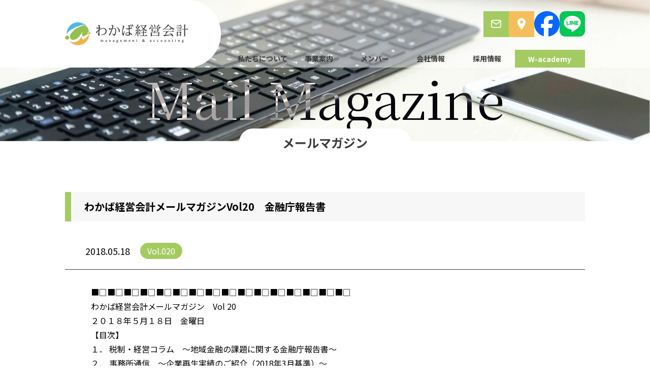

--- FILE ---
content_type: text/html; charset=UTF-8
request_url: https://wakaba-ac.jp/mailmagazine/364/
body_size: 34628
content:
<!DOCTYPE html>
<html lang="ja">

<head>
  <!-- Google tag (gtag.js) -->
  <script async src="https://www.googletagmanager.com/gtag/js?id=G-0NNBFYWZ5S"></script>
  <script>
    window.dataLayer = window.dataLayer || [];
    function gtag(){dataLayer.push(arguments);}
    gtag('js', new Date());

    gtag('config', 'G-0NNBFYWZ5S');
  </script>
  <!-- Global site tag (gtag.js) - Google Analytics -->
  <script async src="https://www.googletagmanager.com/gtag/js?id=UA-179163151-1"></script>
  <script>
    window.dataLayer = window.dataLayer || [];

    function gtag() {
      dataLayer.push(arguments);
    }
    gtag('js', new Date());

    gtag('config', 'UA-179163151-1');
  </script>
  <meta charset="utf-8">
  <meta name="viewport" content="width=device-width,initial-scale=1">
  <meta http-equiv="X-UA-Compatible" content="IE=edge">
  <meta name="keywords" content="わかば経営会計、東京、大阪、千葉、福岡、神戸、成長支援、企業再生、事業承継、M&A、IPO支援、税務、会計顧問、中小企業、コンサルティング、会計事務所">
  <meta name="description" content="わかば経営会計は、中小企業の未来を創造する」という経営理念を掲げ、税務顧問業務だけではなく企業の成長フェーズにあった様々なコンサルティングサービスを高いレベルで提供し、企業の成長を全力で支援いたします。">
  <title>
      わかば経営会計メールマガジンVol20　金融庁報告書｜中小企業の未来を創造する会計事務所｜わかば経営会計</title>

  <meta property="og:site_name" content="わかば経営会計" />
  <meta property="og:title" content="わかば経営会計">
  <meta property="og:image" content="https://wakaba-ac.jp/wp/wp-content/themes/wakaba/assets/img/wakaba_ogp.jpg">
  <meta property="og:description" content="わかば経営会計は、中小企業の未来を創造する」という経営理念を掲げ、税務顧問業務だけではなく企業の成長フェーズにあった様々なコンサルティングサービスを高いレベルで提供し、企業の成長を全力で支援いたします。" />
  <meta property="og:url" content="https://wakaba-ac.jp/">
  <meta property="og:type" content="website" />
  <meta property="og:locale" content="ja_JP" />
  <meta property="fb:app_id" content="appIDを入力">
  <link rel="icon" href="https://wakaba-ac.jp/wp/wp-content/themes/wakaba/assets/img/favicon.ico" type="image/x-icon" />
  <link href="//cdnjs.cloudflare.com/ajax/libs/Swiper/5.4.5/css/swiper.min.css" rel="stylesheet">
  <link href="https://wakaba-ac.jp/wp/wp-content/themes/wakaba/assets/css/style.css" rel="stylesheet">
  <script src="https://ajax.googleapis.com/ajax/libs/jquery/1.11.0/jquery.min.js" defer></script>
  <script src="//unpkg.com/imagesloaded@4/imagesloaded.pkgd.min.js" defer></script>
  <script src="//cdnjs.cloudflare.com/ajax/libs/ScrollMagic/2.0.7/ScrollMagic.min.js" defer></script>
  <script src="//cdnjs.cloudflare.com/ajax/libs/Swiper/5.4.5/js/swiper.min.js" defer></script>
  <script src="https://wakaba-ac.jp/wp/wp-content/themes/wakaba/assets/js/script.js" charset="utf-8" defer></script>
  <!-- scroll hint -->
    <!-- end scroll hint -->
    <script>
    var ajaxurl = 'https://wakaba-ac.jp/wp/wp-admin/admin-ajax.php';
  </script>
<link rel='dns-prefetch' href='//s.w.org' />
		<script type="text/javascript">
			window._wpemojiSettings = {"baseUrl":"https:\/\/s.w.org\/images\/core\/emoji\/13.0.0\/72x72\/","ext":".png","svgUrl":"https:\/\/s.w.org\/images\/core\/emoji\/13.0.0\/svg\/","svgExt":".svg","source":{"concatemoji":"https:\/\/wakaba-ac.jp\/wp\/wp-includes\/js\/wp-emoji-release.min.js"}};
			!function(e,a,t){var n,r,o,i=a.createElement("canvas"),p=i.getContext&&i.getContext("2d");function s(e,t){var a=String.fromCharCode;p.clearRect(0,0,i.width,i.height),p.fillText(a.apply(this,e),0,0);e=i.toDataURL();return p.clearRect(0,0,i.width,i.height),p.fillText(a.apply(this,t),0,0),e===i.toDataURL()}function c(e){var t=a.createElement("script");t.src=e,t.defer=t.type="text/javascript",a.getElementsByTagName("head")[0].appendChild(t)}for(o=Array("flag","emoji"),t.supports={everything:!0,everythingExceptFlag:!0},r=0;r<o.length;r++)t.supports[o[r]]=function(e){if(!p||!p.fillText)return!1;switch(p.textBaseline="top",p.font="600 32px Arial",e){case"flag":return s([127987,65039,8205,9895,65039],[127987,65039,8203,9895,65039])?!1:!s([55356,56826,55356,56819],[55356,56826,8203,55356,56819])&&!s([55356,57332,56128,56423,56128,56418,56128,56421,56128,56430,56128,56423,56128,56447],[55356,57332,8203,56128,56423,8203,56128,56418,8203,56128,56421,8203,56128,56430,8203,56128,56423,8203,56128,56447]);case"emoji":return!s([55357,56424,8205,55356,57212],[55357,56424,8203,55356,57212])}return!1}(o[r]),t.supports.everything=t.supports.everything&&t.supports[o[r]],"flag"!==o[r]&&(t.supports.everythingExceptFlag=t.supports.everythingExceptFlag&&t.supports[o[r]]);t.supports.everythingExceptFlag=t.supports.everythingExceptFlag&&!t.supports.flag,t.DOMReady=!1,t.readyCallback=function(){t.DOMReady=!0},t.supports.everything||(n=function(){t.readyCallback()},a.addEventListener?(a.addEventListener("DOMContentLoaded",n,!1),e.addEventListener("load",n,!1)):(e.attachEvent("onload",n),a.attachEvent("onreadystatechange",function(){"complete"===a.readyState&&t.readyCallback()})),(n=t.source||{}).concatemoji?c(n.concatemoji):n.wpemoji&&n.twemoji&&(c(n.twemoji),c(n.wpemoji)))}(window,document,window._wpemojiSettings);
		</script>
		<link rel="https://api.w.org/" href="https://wakaba-ac.jp/wp-json/" /><link rel="alternate" type="application/json" href="https://wakaba-ac.jp/wp-json/wp/v2/mailmagazine/364" /><link rel='shortlink' href='https://wakaba-ac.jp/?p=364' />
<link rel="alternate" type="application/json+oembed" href="https://wakaba-ac.jp/wp-json/oembed/1.0/embed?url=https%3A%2F%2Fwakaba-ac.jp%2Fmailmagazine%2F364%2F" />
<link rel="alternate" type="text/xml+oembed" href="https://wakaba-ac.jp/wp-json/oembed/1.0/embed?url=https%3A%2F%2Fwakaba-ac.jp%2Fmailmagazine%2F364%2F&#038;format=xml" />

  <!-- Facebook Pixel Code -->
  <script>
    ! function(f, b, e, v, n, t, s) {
      if (f.fbq) return;
      n = f.fbq = function() {
        n.callMethod ?
          n.callMethod.apply(n, arguments) : n.queue.push(arguments)
      };
      if (!f._fbq) f._fbq = n;
      n.push = n;
      n.loaded = !0;
      n.version = '2.0';
      n.queue = [];
      t = b.createElement(e);
      t.async = !0;
      t.src = v;
      s = b.getElementsByTagName(e)[0];
      s.parentNode.insertBefore(t, s)
    }(window,
      document, 'script', 'https://connect.facebook.net/en_US/fbevents.js');
    fbq('init', '1598045107170385');
    fbq('track', 'PageView');
  </script>
  <noscript><img height="1" width="1" style="display:none" src="https://www.facebook.com/tr?id=1598045107170385&ev=PageView&noscript=1" /></noscript>
  <!-- DO NOT MODIFY -->
  <!-- End Facebook Pixel Code -->
</head>
<script>
  (function(i, s, o, g, r, a, m) {
    i['GoogleAnalyticsObject'] = r;
    i[r] = i[r] || function() {
      (i[r].q = i[r].q || []).push(arguments)
    }, i[r].l = 1 * new Date();
    a = s.createElement(o),
      m = s.getElementsByTagName(o)[0];
    a.async = 1;
    a.src = g;
    m.parentNode.insertBefore(a, m)
  })(window, document, 'script', '//www.google-analytics.com/analytics.js', 'ga');

  ga('create', 'UA-62444409-1', 'auto');
  ga('send', 'pageview');
</script>

<body class="drawer drawer--left">
  <!--=================================================================================================================-->
  <!-- ▼ header -->
  <!--------------------------------------------------------------------------------------------------------------------->
  <header id="pageHeader" class="global--nav">
    <div id="headerInner" class="global--nav_inner">
      <div class="global--nav_main">
        <h1 class="global--nav_logo">
          <a href="https://wakaba-ac.jp">
            <img src="https://wakaba-ac.jp/wp/wp-content/themes/wakaba/assets/img/common/logo.png" alt="わかば経営会計 ">
          </a>
        </h1>

        <button class="global--nav_btn tab" id="navOpen"><span></span></button>
      </div>

      <nav class="global--nav_list">
        <ul class="global--nav_list_sub tabnone">
          <li class="global--nav_list_sub_cmn"><a href="https://wakaba-ac.jp/contact/"><span class="icon"><img src="https://wakaba-ac.jp/wp/wp-content/themes/wakaba/assets/img/common/icon_mail.svg"></span><span class="txt">お問い合わせ</span></a></li>
          <li class="global--nav_list_sub_cmn"><a href="https://wakaba-ac.jp/company/#inOffice"><span class="icon"><img src="https://wakaba-ac.jp/wp/wp-content/themes/wakaba/assets/img/common/icon_point.svg"></span><span class="txt">アクセス</span></a></li>

          <li class="global--nav_list_sub_cmn"><a href="https://www.facebook.com/profile.php?id=100057325875541" target="_blank"><span class="icon"><img src="https://wakaba-ac.jp/wp/wp-content/themes/wakaba/assets/img/common/logo_facebook.svg"></span><span class="txt">facebook</span></a></li>

          <li class="global--nav_list_sub_cmn"><a href="https://liff.line.me/1645278921-kWRPP32q/?accountId=569qgfly" target="_blank"><span class="icon"><img src="https://wakaba-ac.jp/wp/wp-content/themes/wakaba/assets/img/common/icon_line.svg"></span><span class="txt">LINE</span></a></li>

          <li class="global--nav_list_sub_cmn--recruit btnRight tab"><a href="https://wakaba-ac.jp/recruit/" target="_blank">採用情報</a></li>
        </ul>

        <ul class="global--nav_list_inner">
          <li class="global--nav_list_cmn navDown">
            <a href="https://wakaba-ac.jp/aboutus/" class="global--nav_list_cmn_inner tabnone">私たちについて</a>
            <span class="global--nav_list_cmn_inner tab">私たちについて</span>
            <ul class="global--nav_list_cmn_list">
                              <li class="global--nav_list_cmn_list_cmn"><a href="https://wakaba-ac.jp/aboutus/#inGreeting">代表挨拶</a>
                </li>
                <li class="global--nav_list_cmn_list_cmn"><a href="https://wakaba-ac.jp/aboutus/#inPhilosophy">経営理念</a></li>
                <li class="global--nav_list_cmn_list_cmn"><a href="https://wakaba-ac.jp/aboutus/#inVision">目指す場所</a>
                </li>
                <li class="global--nav_list_cmn_list_cmn"><a href="https://wakaba-ac.jp/aboutus/#inStrength">私たちの強み</a></li>
                          </ul>
          </li>
          <li class="global--nav_list_cmn navDown">
            <a href="https://wakaba-ac.jp/business/" class="global--nav_list_cmn_inner tabnone">事業案内</a>
            <span class="global--nav_list_cmn_inner tab">事業案内</span>
            <ul class="global--nav_list_cmn_list">
              <li class="global--nav_list_cmn_list_cmn"><a href="https://wakaba-ac.jp/ser_support/">成⻑⽀援</a></li>
              <li class="global--nav_list_cmn_list_cmn"><a href="https://wakaba-ac.jp/ser_revitalize/">企業再⽣</a>
              </li>
              <li class="global--nav_list_cmn_list_cmn"><a href="https://wakaba-ac.jp/ser_succession/">事業承継</a>
              </li>
              <li class="global--nav_list_cmn_list_cmn"><a href="https://wakaba-ac.jp/ser_ipo/">IPO⽀援</a></li>
              <li class="global--nav_list_cmn_list_cmn"><a href="https://wakaba-ac.jp/ser_ma/">M＆A</a></li>
              <li class="global--nav_list_cmn_list_cmn"><a href="https://wakaba-ac.jp/ser_tax_advisor/">税務・会計顧問</a>
              </li>
            </ul>
          </li>
          <li class="global--nav_list_cmn"><a class="global--nav_list_cmn_inner" href="https://wakaba-ac.jp/member/">メンバー</a></li>
          <li class="global--nav_list_cmn navDown">
            <a href="https://wakaba-ac.jp/company/" class="global--nav_list_cmn_inner tabnone">会社情報</a>
            <span class="global--nav_list_cmn_inner tab">会社情報</span>
            <ul class="global--nav_list_cmn_list">
                              <li class="global--nav_list_cmn_list_cmn"><a href="https://wakaba-ac.jp/company/#inOutline">会社概要</a>
                </li>
                <li class="global--nav_list_cmn_list_cmn"><a href="https://wakaba-ac.jp/company/#inHistory">沿革</a>
                </li>
                <li class="global--nav_list_cmn_list_cmn"><a href="https://wakaba-ac.jp/company/#inOffice">事務所所在地</a>
                </li>
                <ul class="global--nav_list_cmn_list_cmn_inner">
                  <li class="global--nav_list_cmn_list_cmn_inner_cmn"><a href="https://wakaba-ac.jp/company/#inOfficeOsaka">大阪事務所</a></li>
                  <li class="global--nav_list_cmn_list_cmn_inner_cmn"><a href="https://wakaba-ac.jp/company/#inOfficeTokyo">東京事務所</a></li>
                  <li class="global--nav_list_cmn_list_cmn_inner_cmn"><a href="https://wakaba-ac.jp/company/#inOfficeHukuoka">福岡事務所</a></li>
                  <li class="global--nav_list_cmn_list_cmn_inner_cmn"><a href="https://wakaba-ac.jp/company/#inOfficeTiba">千葉事務所</a></li>
                  <li class="global--nav_list_cmn_list_cmn_inner_cmn"><a href="https://wakaba-ac.jp/company/#inOfficeKobe">神戸事務所</a></li>
                  <li class="global--nav_list_cmn_list_cmn_inner_cmn"><a href="https://wakaba-ac.jp/company/#inOfficeOkinawa">沖縄事務所</a></li>
                </ul>
                          </ul>
          </li>
          <li class="global--nav_list_cmn tabnone"><a class="global--nav_list_cmn_inner" href="https://wakaba-ac.jp/recruit/" target="_blank">採用情報</a></li>
          <li class="global--nav_list_cmn global--nav_list_cmn--wacademy"><a class="global--nav_list_cmn_inner" href="https://wakaba-ac.jp/wacademy/">W-academy</a></li>
        </ul>

        <ul class=" global--nav_list_sub tab">
          <li class="global--nav_list_sub_cmn"><a href="https://wakaba-ac.jp/contact/"><span class="icon"><img src="https://wakaba-ac.jp/wp/wp-content/themes/wakaba/assets/img/common/icon_mail.svg"></span><span class="txt">お問い合わせ</span></a></li>
          <li class="global--nav_list_sub_cmn"><a href="https://wakaba-ac.jp/company/#inOffice"><span class="icon"><img src="https://wakaba-ac.jp/wp/wp-content/themes/wakaba/assets/img/common/icon_point.svg"></span><span class="txt">アクセス</span></a></li>

          <li class="global--nav_list_sub_cmn global--nav_list_sub_cmn--sns">
            <a href="https://www.facebook.com/profile.php?id=100057325875541" target="_blank">
              <span class="icon sp"><img src="https://wakaba-ac.jp/wp/wp-content/themes/wakaba/assets/img/common/logo_facebook.svg"></span>
              <span class="txt">facebook</span>
            </a>
          </li>

          <li class="global--nav_list_sub_cmn global--nav_list_sub_cmn--sns">
            <a href="https://liff.line.me/1645278921-kWRPP32q/?accountId=569qgfly" target="_blank">
              <span class="icon sp"><img src="https://wakaba-ac.jp/wp/wp-content/themes/wakaba/assets/img/common/icon_line.svg"></span>
              <span class="txt">LINE</span>
            </a>
          </li>

          <li class="global--nav_list_sub_cmn--recruit btnRight tab"><a href="https://wakaba-ac.jp/news/">新着情報</a>
          </li>
          <li class="global--nav_list_sub_cmn--recruit btnRight tab"><a href="https://wakaba-ac.jp/recruit/" target="_blank">採用情報</a></li>
          <li class="global--nav_list_sub_cmn--recruit btnRight bordernone tab"><a href="https://wakaba-ac.jp/privacypolicy/">プライバシーポリシー</a></li>
        </ul>
      </nav>
    </div>
  </header>
<div id="container">

  <main>
    <div id="contents" class="contentsArchiveSingle type-mailmagazine">
      <div id="contentsInner">

  <!--=================================================================================================================-->
  <!-- ▼MV -->
  <!--------------------------------------------------------------------------------------------------------------------->
        <section class="mv type02">
          <h2 class="mv_en">Mail Magazine</h2>
          <h2 class="mv_ttl">
            <span class="mv_ttl_jp">メールマガジン</span>
          </h2>
        </section>

  <!--=================================================================================================================-->
  <!-- ▼article -->
  <!--------------------------------------------------------------------------------------------------------------------->
        <article>

          <!--=================================================================================================================-->
          <!-- ▼ archiveMine -->
          <!--------------------------------------------------------------------------------------------------------------------->
          <section class="secCmn archiveMine">
            <div class="secCmn_inner">

                  <h2 class="archiveMine_ttl">わかば経営会計メールマガジンVol20　金融庁報告書</h2>
                  <p class="archiveMine_date">2018.05.18<span class="tag">Vol.020</span></p>

                  <div class="archiveMine_inner">
                    ■□■□■□■□■□■□■□■□■□■□■□■□■□■□■□■□<br />
わかば経営会計メールマガジン　Vol 20<br />
２０１８年５月１８日　金曜日<br />
【目次】<br />
１． 税制・経営コラム　～地域金融の課題に関する金融庁報告書～<br />
２． 事務所通信　～企業再生実績のご紹介（2018年3月基準）～<br />
３． 実務書籍紹介　～地方創生のための地域金融機関の役割～<br />
<br />
↓↓↓バックナンバーはこちらから↓↓↓<br />
<a href="https://wakaba-ac.jp/mailmagazine/">https://wakaba-ac.jp/mailmagazine/</a><br />
■□■□■□■□■□■□■□■□■□■□■□■□■□■□■□■□<br />
<br />
◇　１．税制・経営コラム　◇<br />
平成30年4月11日に金融庁（金融仲介の改善に向けた検討会議）から<br />
「地域金融の課題と競争のあり方」と題した30ページほどの報告書が発表されました。<br />
<br />
新聞紙面でも当然取り上げられていましたので、存在自体はご存知の方も<br />
多くいらっしゃるとは思いますが、地域に根差す中小企業、あるいはその支援者の方々<br />
にとって知っておくべき内容だと思いますので、あらためてご紹介します。<br />
<a href="https://www.fsa.go.jp/singi/kinyuchukai/kyousou/20180411/01.pdf">https://www.fsa.go.jp/singi/kinyuchukai/kyousou/20180411/01.pdf</a><br />
<br />
本当にざっくりまとめると、以下のような内容です（語弊があったら申し訳ありません。）。<br />
「ヒトも減って会社も減って金利も低くて、地域金融機関は生き残りが厳しいから、<br />
独禁法うんぬんとか言ってないで、経営統合して地域のために体力つけてね！<br />
（金融庁は統合審査やモニタリング通じで後押しするから）」<br />
<br />
報道で目立ったのは、P.10に記載している「地域における競争可能性」のところかと思います。<br />
2016年3月末のデータで本業（貸出、手数料）での収益＞営業経費となるか<br />
（すなわち、本業で黒字を計上できるか）を都道府県ごとに分析すると、<br />
・2行での競争は困難だが、1行単独であれば存続可能な都道府県が13<br />
：北海道、岩手、山形、福島、新潟、茨城、長野、東京、滋賀、京都、兵庫、愛媛、熊本<br />
・1行単独（県内シェア100%）でも不採算の都道府県が23<br />
：青森、秋田、栃木、群馬、山梨、富山、石川、福井、岐阜、三重、奈良、和歌山、<br />
岡山、鳥取、島根、山口、香川、徳島、高知、大分、佐賀、長崎、宮崎<br />
<br />
あわせて36都道府県なので、ほとんどですね。。。<br />
当然、弊社でご支援している企業が所在する都道府県も数多く含まれています。<br />
<br />
実務家の立場で感じることを少しだけ述べさせていただくとすると、<br />
・企業側は「情報」「ネットワーク」「人材」など地域金融機関の価値を認識し、<br />
積極的に活用して事業の発展につなげる意識を持つ<br />
・金融機関側は企業の潜在顕在ニーズを「事業化」し、しっかり本業収益につなげる<br />
ということが一番必要かな、と思います。<br />
<br />
◇　２．事務所通信　◇<br />
弊社では主要業務の一つである企業再生業務について、<br />
毎年3月時点で実績（件数や業種、規模の分布）を集計しています。<br />
2018年3月末時点（創業から約4年半）の実績がまとまりましたので、<br />
サマリーをご報告させていただきます。<br />
（地方での案件も大変多いので、ある意味「地方創生」の一種かと思います。）<br />
<br />
□件数<br />
総計120件（仕掛中の案件を含む、以下同様）、<br />
うち、財務調査件数66件、事業調査件数64件、事業計画策定件数110件、<br />
財務関係の業務とビジネス面の調査・改善業務がほぼ同数の結果となりました。<br />
<br />
□規模の内訳<br />
年商3億未満が44件（36％）、年商3億～10億が52件（43％）、<br />
年商10億超が24件（20％）とあまり偏りのない結果です。<br />
<br />
□業種の内訳<br />
製造業が最も多く43件（34％）、次いでサービス業22件・卸売業16件、<br />
小売業11件、建設業7件、運送業7件、印刷業7件、その他7件、<br />
弊社は特定の業種の再生を得意（不得意）にしている会社ではないので、<br />
こちらも「規模」と同じくばらけた集計結果となっています。<br />
昨年度の集計結果は下記のバックナンバーをご覧ください。<br />
<a href="http://wakaba-ac.jp/mmbacknumber/vol920170621.html">http://wakaba-ac.jp/mmbacknumber/vol920170621.html</a><br />
<br />
◇　３．実務書籍紹介　◇<br />
メールマガジンの文脈にそって、地方創生と地域金融機関に関する書籍を紹介します。<br />
<br />
「地方創生のための地域金融機関の役割」<br />
（家森信善著、中央経済社（2018年3月））<br />
<a href="https://www.rieti.go.jp/jp/publications/summary/18020009.html">https://www.rieti.go.jp/jp/publications/summary/18020009.html</a><br />
<br />
独立行政法人経済産業研究所において著者（神戸大学経済経営研究所教授）<br />
が中心となって行った調査の結果をまとめた書籍です。<br />
中小企業の生産性を向上させ地方創生を実現するための地域金融機関の役割について、<br />
全国の地域金融機関の支店長約3000人へのアンケートによる分析をもとに課題を抽出し、<br />
人事評価改革や外部専門家との連携強化などの提言をしています。<br />
<br />
支店長3000人へのアンケートというのはあまり見たことがありませんし、<br />
質問内容も多岐にわたっていますので、興味深い結果がいくつもありました。<br />
・融資判断時に「非常に重視する」の割合が一番高いのは「経営者の資質・やる気」（P.54）<br />
・「専門家の紹介が取引先の経営改善につながった」割合は96％（P.61）<br />
・条件変更中のメイン先に「経営改善支援を行っている割合が10%未満」の支店が37％（P.73）<br />
・企業支援に際し「企業の顧問税理士」が再建の「障害」になったことがある割合が40％（P.74）<br />
・「税務以外」の面で税理士・会計士が中小企業経営に効果的な助言ができている割合は<br />
「20～40％」の選択肢が最も多く37％（P.77）<br />
<br />
すなわち、リスケ中の債権者への支援はまだ行き届いておらず、<br />
専門家の紹介に経営改善効果は見込まれるものの、税務以外の支援においては、<br />
税理士・会計士の力はまだまだ不足している、という結果かと。<br />
われわれの業界の課題と肝に命じ、今後とも研鑽に努めたいと思います。<br />
<br />
文責：わかば経営会計　代表　大磯毅（大阪事務所）<br />
<br />
━━━━━━━━━━━━━━━━━━━━━━━━━━━━━━━━━━━<br />
株式会社わかば経営会計／税理士法人わかば経営会計<br />
URL：<a href="http://wakaba-ac.jp">http://wakaba-ac.jp</a><br />
□大阪事務所<br />
〒541-0042　大阪府大阪市中央区今橋2-3-16　MID今橋ビル10F<br />
TEL：06-4706-8088 FAX：06-4706-8023<br />
□東京事務所<br />
〒103-0025　東京都中央区日本橋茅場町2-8-4 全国中小企業会館ビル8F<br />
TEL：03-6231-1974 FAX：03-6231-1975<br />
□福岡事務所<br />
〒812-0013　福岡県福岡市博多区博多駅東1-14-34　博多ICビル3F<br />
TEL: 092-292-7559　FAX: 092-292-7576<br />
□千葉事務所<br />
〒260-0016 千葉県千葉市中央区栄町36−10　YS千葉中央ビル7F<br />
TEL：043-306-9191　FAX: 043-306-9192<br />
<br />
━━━━━━━━━━━━━━━━━━━━━━━━━━━━━━━━━━━<br />
【留意事項】<br />
※当メールマガジンの内容についてのお問い合わせは、弊社のご担当、または<br />
当社HP問合せ（<a href="http://wakaba-ac.jp/contact/">http://wakaba-ac.jp/contact/</a>）よりお願いします。<br />
※当メールマガジンの内容の無断転載はお断りしております。<br />
※当メールマガジンは弊社所属メンバーが名刺交換をしたお客様及び<br />
HP等で登録をいただいたお客様にお送りしております。<br />
配信停止をご希望の場合、<a href="http://info@wakaba-ac.jp">info@wakaba-ac.jp</a>までご連絡ください。<br />
━━━━━━━━━━━━━━━━━━━━━━━━━━━━━━━━━━━                  </div>
                          
              <p class="btn-green"><a href="https://wakaba-ac.jp/mailmagazine/">メールマガジン一覧へ戻る</a></p>
            </div>
          </section>

        </article>

      </div><!--/#contentsInner-->
    </div><!--/#contents-->

  </main>
</div>

<!--=================================================================================================================-->
<!-- ▼ footer -->
<!--------------------------------------------------------------------------------------------------------------------->
<footer id="pageFooter" class="globalFooter">
  <div id="footerInner" class="globalFooter_inner">

    <div class="globalFooter_logoArea">
      <p class="pageTopBtn"><a href="javascript:void(0);"></a></p>
      <p class="globalFooter_logoArea_logo">
        <a href="https://wakaba-ac.jp">
          <img src="https://wakaba-ac.jp/wp/wp-content/themes/wakaba/assets/img/common/logo.png" alt="わかば経営会計 ">
        </a>
      </p>
    </div>

    <div class="globalFooter_main">
      <div class="globalFooter_accessArea">
        <div class="globalFooter_accessArea_office">
          <p class="globalFooter_accessArea_office_access">〒541-0042<br>大阪市中央区今橋2-3-16<br>JMFビル今橋01 11F</p>
          <div class="globalFooter_accessArea_office_tel">
            <a href="tel:0647068088">
              <p class="globalFooter_accessArea_office_tel_inner">
                <span class="tel">06-4706-8088</span><br>
                <span class="time">平日（月～金）9:00～18:00</span>
              </p>
            </a>
          </div>
        </div>
        <div class="globalFooter_accessArea_office">
          <p class="globalFooter_accessArea_office_access">〒104-0032<br>東京都中央区八丁堀3-22-13<br>PMO八丁堀 9F</p>
          <div class="globalFooter_accessArea_office_tel">
            <a href="tel:0362311974">
              <p class="globalFooter_accessArea_office_tel_inner">
                <span class="tel">03-6231-1974</span><br>
                <span class="time">平日（月～金）9:00～18:00</span>
              </p>
            </a>
          </div>
        </div>

        <div class="globalFooter_accessArea_contact">
          <p class="globalFooter_accessArea_contact_cmn mail"><a href="https://wakaba-ac.jp/contact">お問い合わせ</a></p>
          <p class="globalFooter_accessArea_contact_cmn recruit"><a href="https://wakaba-ac.jp/recruit/" target="_blank">採用情報</a></p>
        </div>
      </div>

      <div class="globalFooter_list">
        <ul class="globalFooter_list_inner type01">
          <li class="globalFooter_list_cmn">
            <a href="https://wakaba-ac.jp/aboutus/" class="globalFooter_list_cmn_name">私たちについて</a>
            <ul class="globalFooter_list_cmn_inner">
              <li class="globalFooter_list_cmn_inner_cmn"><a href="https://wakaba-ac.jp/aboutus/#inGreeting">代表挨拶</a></li>
              <li class="globalFooter_list_cmn_inner_cmn"><a href="https://wakaba-ac.jp/aboutus/#inPhilosophy">企業理念</a></li>
              <li class="globalFooter_list_cmn_inner_cmn"><a href="https://wakaba-ac.jp/aboutus/#inVision">目指す場所</a></li>
              <li class="globalFooter_list_cmn_inner_cmn"><a href="https://wakaba-ac.jp/aboutus/#inStrength">私たちの強み</a></li>
            </ul>
          </li>

          <li class="globalFooter_list_cmn">
            <a class="globalFooter_list_cmn_name" href="https://wakaba-ac.jp/member/">メンバー</a>
          </li>

          <li class="globalFooter_list_sub">
            <a href="https://wakaba-ac.jp/news/">新着情報</a>
            <a href="https://wakaba-ac.jp/privacypolicy/">プライバシーポリシー</a>
          </li>
        </ul>

        <ul class="globalFooter_list_inner">
          <li class="globalFooter_list_cmn">
            <a href="https://wakaba-ac.jp/business/" class="globalFooter_list_cmn_name">事業内容</a>
            <ul class="globalFooter_list_cmn_inner">
              <li class="globalFooter_list_cmn_inner_cmn globalFooter_list_cmn_inner_list">
                <span class="globalFooter_list_cmn_inner_cmn">
                  <a href="https://wakaba-ac.jp/ser_support/">成⻑⽀援</a>
                </span>
                <ul class="globalFooter_list_cmn_inner_list_inner">
                  <li class="globalFooter_list_cmn_inner_list_cmn">
                    <a href="https://wakaba-ac.jp/ser_coaching/">経営戦略サポート</a>
                  </li>
                  <li class="globalFooter_list_cmn_inner_list_cmn">
                    <a href="https://wakaba-ac.jp/ser_it/">業務改善サポート</a>
                  </li>
                </ul>
              </li>
              <li class="globalFooter_list_cmn_inner_cmn"><a href="https://wakaba-ac.jp/ser_revitalize/">企業再⽣</a>
              </li>
              <li class="globalFooter_list_cmn_inner_cmn"><a href="https://wakaba-ac.jp/ser_succession/">事業承継</a>
              </li>
              <li class="globalFooter_list_cmn_inner_cmn"><a href="https://wakaba-ac.jp/ser_ma/">M＆A</a></li>
              <li class="globalFooter_list_cmn_inner_cmn"><a href="https://wakaba-ac.jp/ser_ipo/">IPO⽀援</a></li>
              <li class="globalFooter_list_cmn_inner_cmn"><a href="https://wakaba-ac.jp/ser_tax_advisor/">税務・会計顧問</a></li>
            </ul>
          </li>
        </ul>

        <ul class="globalFooter_list_inner">
          <li class="globalFooter_list_cmn">
            <a href="https://wakaba-ac.jp/company/" class="globalFooter_list_cmn_name">会社情報</a>
            <ul class="globalFooter_list_cmn_inner">
              <li class="globalFooter_list_cmn_inner_cmn"><a href="https://wakaba-ac.jp/company/#inOutline">会社概要</a></li>
              <li class="globalFooter_list_cmn_inner_cmn"><a href="https://wakaba-ac.jp/company/#inHistory">沿革</a>
              </li>
              <li class="globalFooter_list_cmn_inner_list">
                <span class="globalFooter_list_cmn_inner_cmn"><a href="https://wakaba-ac.jp/company/#inOffice">事務所所在地</a></span>
                <ul class="globalFooter_list_cmn_inner_list_inner">
                  <li class="globalFooter_list_cmn_inner_list_cmn"><a href="https://wakaba-ac.jp/company/#inOfficeOsaka">大阪事務所</a></li>
                  <li class="globalFooter_list_cmn_inner_list_cmn"><a href="https://wakaba-ac.jp/company/#inOfficeTokyo">東京事務所</a></li>
                  <li class="globalFooter_list_cmn_inner_list_cmn"><a href="https://wakaba-ac.jp/company/#inOfficeHukuoka">福岡事務所</a></li>
                  <li class="globalFooter_list_cmn_inner_list_cmn"><a href="https://wakaba-ac.jp/company/#inOfficeTiba">千葉事務所</a></li>
                  <li class="globalFooter_list_cmn_inner_list_cmn"><a href="https://wakaba-ac.jp/company/#inOfficeKobe">神戸事務所</a></li>
                  <li class="globalFooter_list_cmn_inner_list_cmn"><a href="https://wakaba-ac.jp/company/#inOfficeOkinawa">沖縄事務所</a></li>
                </ul>
              </li>
            </ul>
          </li>
        </ul>
      </div>
    </div>

  </div>
  <div class="globalFooter_btm">
    <p id="copyright">Copyright &copy;2020 わかば経営会計 All Rights Reserved.</p>
  </div>
</footer>

<link rel='stylesheet' id='wp-block-library-css'  href='https://wakaba-ac.jp/wp/wp-includes/css/dist/block-library/style.min.css' type='text/css' media='all' />
<script type='text/javascript' src='https://wakaba-ac.jp/wp/wp-includes/js/wp-embed.min.js' id='wp-embed-js'></script>
</body>

</html>

--- FILE ---
content_type: text/css
request_url: https://wakaba-ac.jp/wp/wp-content/themes/wakaba/assets/css/style.css
body_size: 110593
content:
@import'//use.typekit.net/uey4htd.css';@import'//fonts.googleapis.com/earlyaccess/notosansjp.css';@import'//fonts.googleapis.com/css2?family=Noto+Sans+JP:wght@400;500;700&display=swap';@import'//fonts.googleapis.com/css2?family=Noto+Serif+JP:wght@400;500;600;700&display=swap';html,body,div,span,object,iframe,h1,h2,h3,h4,h5,h6,p,blockquote,pre,abbr,address,cite,code,del,dfn,em,img,ins,kbd,q,samp,small,strong,sub,sup,var,b,i,dl,dt,dd,ol,ul,li,fieldset,form,label,legend,table,caption,tbody,tfoot,thead,tr,th,td,article,aside,canvas,details,figcaption,figure,footer,header,hgroup,menu,nav,section,summary,time,mark,audio,video{padding:0;margin:0;font-size:10px;vertical-align:baseline;background:rgba(0,0,0,0);border:0;outline:0}li{list-style:none}body{line-height:1}article,aside,details,figcaption,figure,footer,header,hgroup,menu,nav,section{display:block}nav ul{list-style:none}blockquote,q{quotes:none}blockquote::before,blockquote::after,q::before,q::after{content:"";content:none}a{padding:0;margin:0;font-size:100%;text-decoration:none;vertical-align:baseline;background:rgba(0,0,0,0)}ins{color:#000;text-decoration:none;background-color:#ff9}mark{font-style:italic;font-weight:bold;color:#000;background-color:#ff9}del{text-decoration:line-through}abbr[title],dfn[title]{cursor:help;border-bottom:1px dotted}table{border-spacing:0;border-collapse:collapse}hr{display:block;height:1px;padding:0;margin:1em 0;border:0;border-top:1px solid #ccc}input,select,img{vertical-align:bottom}button{padding:0;-webkit-appearance:none;-moz-appearance:none;appearance:none;cursor:pointer;background-color:rgba(0,0,0,0);border:none;outline:none}@media screen and (max-width: 767px){.pc{display:none !important}}@media screen and (min-width: 767px){.sp{display:none !important}}@media screen and (min-width: 800px){.tab{display:none !important}}@media screen and (max-width: 800px){.tabnone{display:none !important}}.js-fade-in-up{opacity:0;transition:all .7s ease-out .2s;-webkit-transform:translate3d(0, 40px, 0);transform:translate3d(0, 40px, 0)}.js-fade-in-up.animated{opacity:1;-webkit-transform:translate3d(0, 0, 0);transform:translate3d(0, 0, 0)}.js-fade-in-up[data-delay=head]{opacity:0;transition:all .4s ease-out;transition-delay:1.5s;-webkit-transform:translate3d(0, 40px, 0);transform:translate3d(0, 40px, 0)}.js-fade-in-up[data-delay=head].animated{opacity:1;-webkit-transform:translate3d(0, 0, 0);transform:translate3d(0, 0, 0)}.js-fade-in{opacity:0;transition:opacity .7s ease-out}.js-fade-in.animated{opacity:1}.flex-box{display:flex;align-items:center;justify-content:space-between}@media screen and (max-width: 767px){.flex-box{flex-direction:column}}@font-face{font-family:icomoon;font-style:normal;font-weight:normal;src:url("../fonts/icomoon.eot");src:url("../fonts/icomoon.eot") format("embedded-opentype"),url("../fonts/icomoon.ttf") format("truetype"),url("../fonts/icomoon.woff") format("woff"),url("../fonts/icomoon.svg") format("svg")}@media screen and (min-width: 767px){.pc{display:block}}@media screen and (max-width: 767px){.pc{display:none}}@media screen and (min-width: 767px){.sp{display:none}}@media screen and (max-width: 767px){.sp{display:block}}html{overflow-x:hidden}body{overflow-x:hidden;font-family:"Noto Sans","Noto Sans JP","ヒラギノ角ゴ ProN W3","Hiragino Kaku Gothic ProN","游ゴシック",yugothic,"メイリオ",meiryo,sans-serif}body *{font-size:16px;font-size:1.6rem;line-height:1em;box-sizing:border-box;line-height:1.8em}img{width:100%}a{color:#3b3b3b;text-decoration:none}.secCmn{width:100%;margin-top:100px}@media screen and (max-width: 767px){.secCmn{margin-top:60px}}.secCmn_inner{width:90%;max-width:1024px;margin:0 auto}@media screen and (max-width: 767px){.secCmn_inner{width:100%}}.secCmn_inner.type02{max-width:976px}.secCmn_inner_in{box-sizing:border-box;padding:30px 40px;background:#fff}@media screen and (max-width: 767px){.secCmn_inner_in{width:90%;padding:0;margin:0 auto}}.secCmn.bg-green{padding:80px 0;background:#f8ffed}@media screen and (max-width: 767px){.secCmn.bg-green{padding:30px 0}}.flexBox{display:flex;justify-content:space-between}@media screen and (max-width: 767px){.flexBox{display:block}}.flexBox.reFlex{flex-direction:row-reverse}@media screen and (max-width: 767px){.sp-w{width:90% !important;margin:0 auto}}.mt-40{margin-top:40px}.scrollHint-1000{width:100rem}@media screen and (max-width: 767px){.scrollHint-1000{width:80rem}}.scrollHint-900{width:90rem}@media screen and (max-width: 767px){.scrollHint-900{width:70rem}}.wp-pagenavi{display:flex;gap:0 2rem;justify-content:center;margin:4rem 0 0}.wp-pagenavi .current{font-weight:700;color:#a4cb62}.global--nav{position:absolute;top:0;left:0;z-index:9999;width:100%;background:rgba(255,255,255,.45)}@media screen and (max-width: 800px){.global--nav{position:fixed;top:0;left:0;width:100vw}}.global--nav::before{position:absolute;top:0;left:0;display:block;width:calc((100% - 1024px)/2);height:100%;content:"";background:#fff}@media screen and (min-width: 800px)and (max-width: 1130px){.global--nav::before{width:5%}}@media screen and (max-width: 800px){.global--nav::before{display:none}}.global--nav_inner{position:relative;z-index:1;display:flex;justify-content:space-between;width:95%;max-width:1024px;margin:0 auto}@media screen and (max-width: 800px){.global--nav_inner{display:block;width:100%;height:70px;background:#fff}}.global--nav_main{box-sizing:border-box;width:29.98046875%;padding:44px 65px 44px 0;background:#fff;border-top-right-radius:70px;border-bottom-right-radius:70px}@media screen and (max-width: 800px){.global--nav_main{box-sizing:border-box;display:flex;justify-content:space-between;width:90%;height:100%;padding:20px 0;margin:0 auto;border-top-right-radius:0;border-bottom-right-radius:0}.global--nav_main .global--nav_logo{height:100%}.global--nav_main .global--nav_logo img{width:auto;height:100%}}.global--nav_btn{position:relative;width:25px;height:22px}.global--nav_btn span{position:absolute;top:50%;left:50%;width:100%;height:1px;background:#3b3b3b;transition:.3s all ease;-webkit-transform:translate(-50%, -50%);transform:translate(-50%, -50%)}.global--nav_btn::before,.global--nav_btn::after{position:absolute;left:50%;display:block;width:100%;height:1px;content:"";background:#3b3b3b;transition:.3s all ease}.global--nav_btn::before{top:0;-webkit-transform:translateX(-50%) rotate(0);transform:translateX(-50%) rotate(0)}.global--nav_btn::after{bottom:0;-webkit-transform:translateX(-50%) rotate(0);transform:translateX(-50%) rotate(0)}.global--nav_list{display:flex;flex-direction:column;justify-content:space-between;width:67.3828125%;padding-top:22px}@media screen and (max-width: 800px){.global--nav_list{display:none;width:100%;max-height:calc(100vh - 18.6666666667vw);padding-top:0;overflow-y:auto;background:#fff}}.global--nav_list_sub{display:flex;justify-content:flex-end}@media screen and (max-width: 800px){.global--nav_list_sub{display:flex;flex-wrap:wrap;width:70%;padding:30px 0;margin:0 auto}}@media screen and (max-width: 800px){.global--nav_list_sub_cmn{position:relative;width:100%;padding:14px 0}.global--nav_list_sub_cmn+.global--nav_list_sub_cmn{margin-top:16px}.global--nav_list_sub_cmn--sns{width:50%}.global--nav_list_sub_cmn--sns .icon{left:50% !important;-webkit-transform:translate(-50%, -50%) !important;transform:translate(-50%, -50%) !important}.global--nav_list_sub_cmn--recruit{width:100%;margin-top:16px;border:1px solid #a4cb62}.global--nav_list_sub_cmn--recruit.bordernone{border:none}.global--nav_list_sub_cmn--recruit a{font-size:14px;font-size:1.4rem;line-height:1em;display:block;padding:18px 0;color:#a4cb62;text-align:center}.global--nav_list_sub_cmn--recruit a::after{width:10px;height:10px;border-top:2px solid #a4cb62;border-right:2px solid #a4cb62}}.global--nav_list_sub_cmn:nth-child(1){background:#a4cb62}.global--nav_list_sub_cmn:nth-child(1) img{width:20px;height:16px}.global--nav_list_sub_cmn:nth-child(2){background:#f5be5b}.global--nav_list_sub_cmn:nth-child(2) img{width:16px;height:23px}.global--nav_list_sub_cmn:nth-child(3) .txt{padding-right:0 !important}@media screen and (min-width: 767px){.global--nav_list_sub_cmn:nth-child(3) .txt{background:#0866ff}}.global--nav_list_sub_cmn:nth-child(4) .txt{padding-right:0 !important}@media screen and (min-width: 767px){.global--nav_list_sub_cmn:nth-child(4) .txt{background:#06c755}}.global--nav_list_sub_cmn .icon{position:relative;display:inline-block;width:50px;height:50px}@media screen and (max-width: 800px){.global--nav_list_sub_cmn .icon{position:absolute;top:50%;left:40px;-webkit-transform:translateY(-50%);transform:translateY(-50%)}}.global--nav_list_sub_cmn .icon img{position:absolute;top:50%;left:50%;-webkit-transform:translate(-50%, -50%);transform:translate(-50%, -50%)}.global--nav_list_sub_cmn .txt{font-size:16px;font-size:1.6rem;line-height:1em;box-sizing:border-box;display:inline-block;width:0;height:48px;padding-right:0;overflow:hidden;font-weight:bold;line-height:48px;color:#fff;text-align:center;transition:.2s all ease}@media screen and (max-width: 800px){.global--nav_list_sub_cmn .txt{display:block;width:auto;text-align:center}}.global--nav_list_sub_cmn a{display:block;line-height:1em}@media screen and (min-width: 800px){.global--nav_list_sub_cmn a:hover .txt{width:164px;padding-right:20px}.global--nav_list_sub_cmn a:hover .txt:nth-child(2){width:132px}}.global--nav_list_inner{position:relative;box-sizing:border-box;display:flex;justify-content:space-between;gap:0 5px}@media screen and (max-width: 800px){.global--nav_list_inner{display:block}}.global--nav_list_inner a,.global--nav_list_inner span{font-size:14px;font-size:1.4rem;line-height:1em;font-weight:bold;line-height:1.6em;color:#3b3b3b}@media screen and (max-width: 800px){.global--nav_list_inner a,.global--nav_list_inner span{color:#fff}}.global--nav_list_cmn{width:16%;cursor:pointer;transition:.3s all}.global--nav_list_cmn--wacademy{flex:1 1;background:#a4cb62;border:1px solid rgba(0,0,0,0)}@media screen and (min-width: 767px){.global--nav_list_cmn--wacademy:hover{background:#fff !important;border:1px solid #a4cb62}.global--nav_list_cmn--wacademy:hover .global--nav_list_cmn_inner{color:#a4cb62 !important}}.global--nav_list_cmn--wacademy .global--nav_list_cmn_inner{color:#fff;transition:.3s all}@media screen and (max-width: 800px){.global--nav_list_cmn{width:100%;background:#a4cb62;border-top:1px solid #fff;transition:none}.global--nav_list_cmn.navDown .global--nav_list_cmn_inner{position:relative}.global--nav_list_cmn.navDown .global--nav_list_cmn_inner::before,.global--nav_list_cmn.navDown .global--nav_list_cmn_inner::after{position:absolute;top:50%;right:24px;display:block;width:20px;height:1px;content:"";background:#fff;-webkit-transform:translateY(-50%);transform:translateY(-50%)}.global--nav_list_cmn.navDown .global--nav_list_cmn_inner::before{-webkit-transform:translateY(-50%) rotate(90deg);transform:translateY(-50%) rotate(90deg)}}.global--nav_list_cmn:hover{background:#a4cb62}.global--nav_list_cmn_inner{display:block;width:100%;padding:6px 0 5px;text-align:center}@media screen and (max-width: 800px){.global--nav_list_cmn_inner{padding:24px 0}}.global--nav_list_cmn_list{position:absolute;top:34px;left:0;box-sizing:border-box;display:flex;flex-wrap:wrap;width:100%;padding:0 20px 20px;visibility:hidden;background:#fff;opacity:0;transition:.2s all ease;transition:none}@media screen and (max-width: 800px){.global--nav_list_cmn_list{position:relative;top:0;display:none;padding:0;visibility:visible;background:#a4cb62;opacity:1}}.global--nav_list_cmn_list_cmn{margin-top:20px;margin-right:40px}@media screen and (max-width: 800px){.global--nav_list_cmn_list_cmn{margin:0;margin-top:1px;background:#fff}}.global--nav_list_cmn_list_cmn a{position:relative;font-weight:400}@media screen and (max-width: 800px){.global--nav_list_cmn_list_cmn a{display:block;padding:24px 0;color:#3b3b3b;text-align:center}}.global--nav_list_cmn_list_cmn a::before{box-sizing:border-box;display:inline-block;width:10px;height:10px;margin-right:8px;content:"";border-top:2px solid #a4cb62;border-right:2px solid #a4cb62;-webkit-transform:rotate(45deg);transform:rotate(45deg)}@media screen and (max-width: 800px){.global--nav_list_cmn_list_cmn a::before{position:absolute;top:50%;right:24px;border-top:1px solid #3b3b3b;border-right:1px solid #3b3b3b;-webkit-transform:translateY(-50%) rotate(45deg);transform:translateY(-50%) rotate(45deg)}}.global--nav_list_cmn_list_cmn_inner{display:flex;flex-wrap:wrap;width:100%;padding-top:20px;gap:0 30px}@media screen and (max-width: 767px){.global--nav_list_cmn_list_cmn_inner{display:none}}.global--nav_list_cmn_list_cmn_inner_cmn::before{color:#a4cb62;content:"・"}.global--nav_list_cmn_list_cmn_inner_cmn a{position:relative;font-weight:400}@media screen and (max-width: 800px){.global--nav_list_cmn_list_cmn_inner_cmn a{display:block;padding:24px 0;color:#3b3b3b;text-align:center}}.global--nav_list_cmn:hover .global--nav_list_cmn_list{top:100%;visibility:visible;opacity:1}@media screen and (max-width: 800px){.global--nav_list_cmn:hover .global--nav_list_cmn_list{top:0}}.global--nav.open .global--nav_btn span{width:0}.global--nav.open .global--nav_btn::before{top:50%;-webkit-transform:translate(-50%, -50%) rotate(45deg);transform:translate(-50%, -50%) rotate(45deg)}.global--nav.open .global--nav_btn::after{bottom:50%;-webkit-transform:translate(-50%, -50%) rotate(-45deg);transform:translate(-50%, -50%) rotate(-45deg)}.global--nav.active{position:fixed;background:#fff}.global--nav.active .global--nav_main{width:20.1171875%;padding:20px 0}.global--nav.active .global--nav_inner{align-items:center}.global--nav.active .global--nav_list{display:flex;flex-direction:row-reverse;justify-content:flex-end;width:75.68359375%;padding:20px 0}.global--nav.active .global--nav_list_inner{width:83.3333333333%}.global--nav.active .global--nav_list_sub{position:fixed;right:20px;bottom:6%;z-index:1}.global--nav.active .global--nav_list_sub_cmn .icon{width:48px;height:48px}.globalFooter{width:100%;margin-top:50px;background:#fff}.globalFooter a{color:#000}.globalFooter_inner{position:relative;width:90%;max-width:1024px;padding:70px 0 60px;margin:0 auto}@media screen and (max-width: 767px){.globalFooter_inner{width:100%;padding:0}}.globalFooter_logoArea_logo{width:80%;max-width:342px}@media screen and (max-width: 767px){.globalFooter_logoArea_logo{width:70%;padding:37px 0;margin:0 auto}}.globalFooter_logoArea .pageTopBtn{position:absolute;top:0;right:0;width:30%;max-width:132px;height:7.71484375%;background:#3b3b3b}@media screen and (max-width: 767px){.globalFooter_logoArea .pageTopBtn{position:relative;width:100%;max-width:none;height:21.3333333333vw}}.globalFooter_logoArea .pageTopBtn a{display:block;width:100%;height:100%}.globalFooter_logoArea .pageTopBtn a::after{position:absolute;top:50%;left:50%;box-sizing:border-box;display:block;width:16px;height:16px;content:"";border-top:3px solid #fff;border-left:3px solid #fff;-webkit-transform:rotate(45deg) translate(-50%, -30%);transform:rotate(45deg) translate(-50%, -30%);-webkit-transform-origin:left top;transform-origin:left top}.globalFooter_main{display:flex;justify-content:space-between;margin-top:82px}@media screen and (max-width: 767px){.globalFooter_main{display:none}}.globalFooter_accessArea{width:calc(100% - 578px - 5%)}.globalFooter_accessArea_office+.globalFooter_accessArea_office{margin-top:28px}.globalFooter_accessArea_office_access{line-height:1.5em}.globalFooter_accessArea_office_tel{margin-top:14px}.globalFooter_accessArea_office_tel a{display:flex;align-items:center}.globalFooter_accessArea_office_tel a::before{display:inline-block;width:30px;height:30px;content:"";background:url("../img/common/icon_tel.svg") center center/cover no-repeat;border-radius:50%}.globalFooter_accessArea_office_tel_inner{margin-left:10px;line-height:1em}.globalFooter_accessArea_office_tel_inner span{display:inline-block;width:100%}.globalFooter_accessArea_office_tel_inner span.time{font-size:12px;font-size:1.2rem;line-height:1em}.globalFooter_accessArea_contact{display:flex;flex-wrap:wrap;justify-content:space-between;margin-top:12px}.globalFooter_accessArea_contact_cmn{margin-top:16px}.globalFooter_accessArea_contact_cmn a{display:block;padding:30px 0;font-weight:bold;text-align:center;font-size:14px;font-size:1.4rem;line-height:1em}.globalFooter_accessArea_contact_cmn.mail{width:53%;min-width:165px;background:#a4cb62}.globalFooter_accessArea_contact_cmn.mail a{display:flex;align-items:center;justify-content:center;color:#fff}.globalFooter_accessArea_contact_cmn.mail a::before{display:inline-block;width:20px;height:16px;margin-right:14px;content:"";background:url("../img/common/icon_mail.svg") center center/cover no-repeat}.globalFooter_accessArea_contact_cmn.recruit{width:42%;min-width:130px;background:#fff;border:1px solid #a4cb62}.globalFooter_accessArea_contact_cmn.recruit a{position:relative;color:#a4cb62}.globalFooter_accessArea_contact_cmn.recruit a::after{position:absolute;top:50%;right:20px;box-sizing:border-box;display:block;width:10px;height:10px;content:"";border-top:2px solid #a4cb62;border-right:2px solid #a4cb62;-webkit-transform:rotate(45deg) translateY(-50%);transform:rotate(45deg) translateY(-50%);-webkit-transform-origin:center top;transform-origin:center top}.globalFooter_list{display:flex;justify-content:space-between;width:578px}.globalFooter_list_inner{width:132px}.globalFooter_list_inner.type01{position:relative;width:188px}.globalFooter_list_cmn{width:150px}.globalFooter_list_cmn+.globalFooter_list_cmn{margin-top:50px}.globalFooter_list_cmn_name{font-size:16px;font-size:1.6rem;line-height:1em;display:block;font-weight:bold;line-height:1.3em;color:#a4cb62;border-bottom:1px solid #a4cb62}.globalFooter_list_cmn_inner{margin-top:14px}.globalFooter_list_cmn_inner_cmn+.globalFooter_list_cmn_inner_cmn{margin-top:18px}.globalFooter_list_cmn_inner_cmn>a{font-size:14px;font-size:1.4rem;line-height:1em;position:relative;display:block;padding-left:20px;line-height:1.5em}.globalFooter_list_cmn_inner_cmn>a::before{position:absolute;top:50%;left:0;box-sizing:border-box;display:block;width:10px;height:10px;content:"";border-top:2px solid #a4cb62;border-right:2px solid #a4cb62;-webkit-transform:rotate(45deg) translateY(-50%);transform:rotate(45deg) translateY(-50%);-webkit-transform-origin:center top;transform-origin:center top}.globalFooter_list_cmn_inner_list{font-size:14px;font-size:1.4rem;line-height:1em;margin-top:18px}.globalFooter_list_cmn_inner_list_cmn{margin-top:14px}.globalFooter_list_cmn_inner_list_cmn a{font-size:14px;font-size:1.4rem;line-height:1em;padding-left:20px;line-height:1em}.globalFooter_list_cmn_inner_list_cmn a::before{content:"・"}.globalFooter_list_sub{position:absolute;bottom:0;left:0}.globalFooter_list_sub a{font-size:12px;font-size:1.2rem;line-height:1em;border-bottom:1px solid #3b3b3b}.globalFooter_list_sub a+a{margin-left:14px}.globalFooter_btm{padding:10px 0;background:#a4cb62}.globalFooter_btm p{font-size:12px;font-size:1.2rem;line-height:1em;line-height:1.5em;color:#3b3b3b;text-align:center}.l-mail{width:90%;max-width:1024px;padding:5rem 0 0;margin:0 auto}.l-mail--index{padding:10rem 0 2.5rem}.l-mail_title{font-size:36px;font-size:3.6rem;line-height:1em;font-family:游明朝,"Yu Mincho",yumincho,"Noto Serif JP","Hiragino Mincho ProN",hgs明朝e,メイリオ,meiryo,serif;font-weight:700;text-align:center}@media screen and (max-width: 767px){.l-mail_title{font-size:2.6rem}}.l-mail_icon{width:70px;margin:2rem auto 0}@media screen and (max-width: 767px){.l-mail_icon{width:3.6rem}}.l-mail_text{font-size:16px;font-size:1.6rem;line-height:1em;margin:3rem 0 0;line-height:1.3;text-align:center}@media screen and (max-width: 767px){.l-mail_text{font-size:1.4rem}}.l-mail_container{display:flex;gap:0 20px;justify-content:center}@media screen and (max-width: 767px){.l-mail_container{gap:0 2rem}}.l-wrap{box-sizing:border-box;width:100%;padding:0 20px;margin:0 auto}@media screen and (min-width: 767px){.l-wrap{max-width:1064px}}@media screen and (max-width: 767px){.l-wrap{width:90%;padding:0;margin:0 auto}}.btn--white{position:relative;display:block;width:100%;max-width:200px;padding:.5rem;color:#a4cb62;text-align:center;border:1px solid #a4cb62;transition:.3s ease color,.3s ease background-color}.btn--white::after{position:absolute;top:50%;right:20px;box-sizing:border-box;display:block;width:10px;height:10px;content:"";border-top:2px solid #a4cb62;border-right:2px solid #a4cb62;transition:.3s ease border-color;-webkit-transform:rotate(45deg) translateY(-50%);transform:rotate(45deg) translateY(-50%);-webkit-transform-origin:center top;transform-origin:center top}@media screen and (min-width: 767px){.btn--white:hover{color:#fff;background-color:#a4cb62}.btn--white:hover::after{border-top:2px solid #fff;border-right:2px solid #fff}}.btnRight a{position:relative;display:block}.btnRight a::after{position:absolute;top:50%;right:20px;box-sizing:border-box;display:block;width:18px;height:18px;content:"";border-top:3px solid #a4cb62;border-right:3px solid #a4cb62;-webkit-transform:rotate(45deg) translateY(-50%);transform:rotate(45deg) translateY(-50%);-webkit-transform-origin:center top;transform-origin:center top}.btn-green{display:block;width:80%;max-width:600px;margin:70px auto 0;background:linear-gradient(to bottom, #a4cb62, #beeb73)}.btn-green a{font-size:24px;font-size:2.4rem;line-height:1em;display:block;padding:20px 0;font-weight:bold;color:#fff;text-align:center}.btn-greenBtn{font-size:24px;font-size:2.4rem;line-height:1em;display:block;width:80%;max-width:600px;padding:20px 0;margin:70px auto 0;font-weight:bold;color:#fff;text-align:center;background:linear-gradient(to bottom, #a4cb62, #beeb73);border:none}.btn-blackBtn{display:block;width:80%;max-width:600px;padding:20px 0;margin:70px auto 0;font-weight:bold;color:#fff;text-align:center;background:#3b3b3b;border:none;font-size:24px;font-size:2.4rem;line-height:1em}.btnarea-two{display:flex;justify-content:space-between;width:90%;max-width:734px;margin:0 auto}.btnarea-two>*{width:45%}.btnCmn-long{width:240px;margin-top:50px;margin-right:0;margin-left:auto;background:#fff;border:1px solid #a4cb62;transition:.3s all ease}@media screen and (max-width: 767px){.btnCmn-long{width:70%;max-width:240px;margin:40px auto 0}}.btnCmn-long a{font-size:18px;font-size:1.8rem;line-height:1em;padding:26px 0;font-weight:bold;color:#a4cb62;text-align:center;transition:.3s all ease}.btnCmn-long:hover{width:100%;background:#a4cb62}.btnCmn-long:hover a{color:#fff}.btnCmn-long:hover a::after{border-top:3px solid #fff;border-right:3px solid #fff}.btnCmn-long.black{background:#a4cb62;border:none}.btnCmn-long.black a{color:#fff}.btnCmn-long.black a::after{border-top:3px solid #fff;border-right:3px solid #fff}.btnCmn-long.black:hover{background:#3b3b3b}.btnCmn-long.white{background:#a4cb62;border:none}.btnCmn-long.white a{color:#fff}.btnCmn-long.white a::after{border-top:3px solid #fff;border-right:3px solid #fff}.btnCmn-long.white:hover{background:#fff}.btnCmn-long.white:hover a{color:#a4cb62}.btnCmn-long.white:hover a::after{border-top:3px solid #a4cb62;border-right:3px solid #a4cb62}.c-button{font-size:18px;font-size:1.8rem;line-height:1em;display:block;width:240px;padding:26px 0;font-weight:700;color:#fff;text-align:center;background-color:#a4cb62;border:1px solid #a4cb62;transition:color .3s ease,background-color .3s ease}@media screen and (min-width: 767px){.c-button:hover{color:#a4cb62;background-color:#fff}}@media screen and (max-width: 767px){.c-button{width:12rem;padding:1.3rem 0;font-size:1.4rem}}.c-checkList{margin-top:80px;color:#707070}@media screen and (max-width: 767px){.c-checkList{width:90%;margin:80px auto 0}}.c-checkList_txtArea{display:flex;align-items:center}@media screen and (max-width: 767px){.c-checkList_txtArea{display:block}}.c-checkList_txtArea .ttl{display:inline-block;padding:12px 18px;font-family:游明朝,"Yu Mincho",yumincho,"Noto Serif JP","Hiragino Mincho ProN",hgs明朝e,メイリオ,meiryo,serif;line-height:1em;color:#fff;background:#a4cb62;font-size:24px;font-size:2.4rem;line-height:1em}@media screen and (max-width: 767px){.c-checkList_txtArea .ttl{display:block;padding:18px 0;text-align:center}}.c-checkList_txtArea .sub{font-size:18px;font-size:1.8rem;line-height:1em;margin-left:12px;font-weight:bold}@media screen and (max-width: 767px){.c-checkList_txtArea .sub{display:block;padding:14px 20px;line-height:1.5em}}.c-checkList_cont{display:block;width:100%;border:2px solid #707070}.c-checkList tbody{display:block}.c-checkList_cmn{box-sizing:border-box;display:block;display:flex;align-items:center;justify-content:space-between;width:100%;padding:0 20px}@media screen and (max-width: 767px){.c-checkList_cmn{display:block;padding:0 14px}}.c-checkList_cmn+.c-checkList_cmn{border-top:2px solid #707070}.c-checkList_cmn:nth-child(2n){background:#f1ffd9}.c-checkList_cmn_ttl{display:block;width:170px;padding:16px 0;font-weight:400;text-align:left}@media screen and (max-width: 767px){.c-checkList_cmn_ttl{width:100%}}.c-checkList_cmn_ttl::before{color:#a4cb62;content:"》"}.c-checkList_cmn_txt{box-sizing:border-box;display:block;width:calc(100% - 170px - 32px);padding:16px;border-left:2px solid #707070}@media screen and (max-width: 767px){.c-checkList_cmn_txt{font-size:14px;font-size:1.4rem;line-height:1em;display:inline-block;width:calc(100% - 42px);padding:0 0 16px;line-height:1.5em;border-left:none}}.c-checkList_cmn_btn{position:relative;display:block;width:32px;height:32px;border:2px solid #a4cb62}@media screen and (max-width: 767px){.c-checkList_cmn_btn{display:inline-block}}.c-checkList_cmn_btn input{position:relative;z-index:1;display:block;width:100%;height:100%;opacity:0}.c-checkList_cmn_btn input+span::before{position:absolute;top:50%;left:50%;display:block;width:8px;height:16px;content:"";background:#fff;border-right:3px solid #a4cb62;border-bottom:3px solid #a4cb62;opacity:0;-webkit-transform:translate(-50%, -50%) rotate(45deg);transform:translate(-50%, -50%) rotate(45deg)}.c-checkList_cmn_btn input:checked+span::before{opacity:1}.c-container{display:flex}@media screen and (max-width: 767px){.c-container--block{display:block}}.c-container--aic{align-items:center}.c-container--sb{justify-content:space-between}.c-container_item{width:100%}.c-heading{display:flex;flex-flow:column;align-items:center;justify-content:center;margin:0 0 44px}@media screen and (max-width: 767px){.c-heading{margin:0 0 60px}}.c-heading_category{font-size:19px;font-size:1.9rem;line-height:1em;padding:0 0 8px;font-family:游明朝,"Yu Mincho",yumincho,"Noto Serif JP","Hiragino Mincho ProN",hgs明朝e,メイリオ,meiryo,serif;font-family:500;line-height:1.6;color:#a4cb62}@media screen and (max-width: 767px){.c-heading_category{padding:0 0 24px}}.c-heading_heading{font-size:32px;font-size:3.2rem;line-height:1em;padding:0 0 16px;font-family:游明朝,"Yu Mincho",yumincho,"Noto Serif JP","Hiragino Mincho ProN",hgs明朝e,メイリオ,meiryo,serif;font-family:600;line-height:1.6;letter-spacing:.02em}@media screen and (max-width: 767px){.c-heading_heading{line-height:1.6;text-align:center}}.c-heading_lead{font-size:28px;font-size:2.8rem;line-height:1em;display:inline-block;padding:16px 62px;font-family:游明朝,"Yu Mincho",yumincho,"Noto Serif JP","Hiragino Mincho ProN",hgs明朝e,メイリオ,meiryo,serif;font-weight:600;color:#a4cb62;letter-spacing:.02em;background-color:#3b3b3b}@media screen and (max-width: 767px){.c-heading_lead{width:100%;padding:12px 0;text-align:center}}@media all and (-ms-high-contrast: none){.c-heading *{font-family:serif}}.c-diagonal{position:relative;z-index:1}.c-diagonal::before{position:absolute;top:0;right:0;z-index:-1;display:block;width:100%;height:1px;content:"";background:#a4cb62;-webkit-transform:skewY(-15deg);transform:skewY(-15deg);-webkit-transform-origin:87% top;transform-origin:87% top}@media screen and (max-width: 767px){.c-diagonal::before{-webkit-transform:skewY(-20deg);transform:skewY(-20deg);-webkit-transform-origin:70% top;transform-origin:70% top}}.c-fill{padding:64px;background-color:#fff}@media screen and (max-width: 767px){.c-fill{padding:2.4rem}}.c-flow{display:block;color:#707070;background:#fff;border:1px solid #707070}.c-flow_cont{position:relative;display:flex;align-items:center;counter-increment:number}.c-flow_cont+.c-flow_cont{border-top:1px solid #707070}.c-flow_cont+.c-flow_cont::before{position:absolute;top:0;left:141px;display:block;width:38px;height:38px;content:"";background:#a4cb62;border-radius:50%;-webkit-transform:translateY(-50%);transform:translateY(-50%)}@media screen and (max-width: 767px){.c-flow_cont+.c-flow_cont::before{left:20%}}.c-flow_cont+.c-flow_cont::after{position:absolute;top:0;left:152.5px;display:block;width:0;height:0;content:"";border-color:#fff rgba(0,0,0,0) rgba(0,0,0,0) rgba(0,0,0,0);border-style:solid;border-width:10px 8px 0;-webkit-transform:translateY(-50%);transform:translateY(-50%)}@media screen and (max-width: 767px){.c-flow_cont+.c-flow_cont::after{left:23%}}.c-flow_ttl{position:relative;display:block;width:320px;min-height:136px}@media screen and (max-width: 767px){.c-flow_ttl{width:160px}}.c-flow_ttl span{font-size:18px;font-size:1.8rem;line-height:1em;position:absolute;top:50%;left:0;display:block;width:100%;padding-left:46px;line-height:1.5em;text-align:center;-webkit-transform:translateY(-50%);transform:translateY(-50%)}@media screen and (max-width: 767px){.c-flow_ttl span{text-align:left}}.c-flow_ttl::before{font-size:18px;font-size:1.8rem;line-height:1em;position:absolute;top:50%;left:16px;z-index:1;color:#fff;content:counter(number);-webkit-transform:translateY(-50%);transform:translateY(-50%)}.c-flow_ttl::after{position:absolute;top:50%;left:0;display:block;width:40px;height:95%;content:"";background:#a4cb62;-webkit-transform:translateY(-50%);transform:translateY(-50%)}.c-flow_txt{box-sizing:border-box;width:calc(100% - 320px);min-height:136px;padding:10px 20px;border-left:1px solid #707070}@media screen and (max-width: 767px){.c-flow_txt{width:calc(100% - 160px)}}.c-flow_txt_inner{font-size:14px;font-size:1.4rem;line-height:1em;line-height:1.5em}.formCmn *{font-size:16px;font-size:1.6rem;line-height:1em}.formCmn_cmn{position:relative;box-sizing:border-box;display:flex;align-items:center;justify-content:space-between;padding:16px 64px 16px 20px}@media screen and (max-width: 767px){.formCmn_cmn{display:block;padding:10px}}.formCmn_cmn+.formCmn_cmn{border-top:1px solid #a4cb62}.formCmn_cmn_inner{position:relative}.formCmn_cmn_inner .error{font-size:12px;font-size:1.2rem;line-height:1em;position:absolute;top:0;left:50%;min-width:125px;padding:12px 26px;font-size:1.2rem !important;color:#fff !important;text-align:center;background:#f5be5b;border-radius:26px;-webkit-transform:translate(-50%, -80%);transform:translate(-50%, -80%)}.formCmn_cmn_inner .error::before{position:absolute;top:100%;left:50%;display:block;width:0;height:0;content:"";border-color:#f5be5b rgba(0,0,0,0) rgba(0,0,0,0) rgba(0,0,0,0);border-style:solid;border-width:9px 10px 0;-webkit-transform:translateX(-50%);transform:translateX(-50%)}.formCmn_cmn label{font-size:16px;font-size:1.6rem;line-height:1em;width:35%;line-height:1.5em}@media screen and (max-width: 767px){.formCmn_cmn label{display:block;width:100%;margin-bottom:6px}}.formCmn_cmn label.required{display:flex;align-items:center;justify-content:space-between}@media screen and (max-width: 767px){.formCmn_cmn label.required{justify-content:flex-start}}.formCmn_cmn label.required::after{font-size:14px;font-size:1.4rem;line-height:1em;display:inline-block;width:64px;margin-right:14px;font-weight:bold;line-height:1.8em;color:#fff;text-align:center;content:"必須";background:#a4cb62;border-radius:16px}@media screen and (max-width: 767px){.formCmn_cmn label.required::after{margin-left:10px}}.formCmn_cmn input{box-sizing:border-box;display:block;width:100%;padding:8px 6px}.formCmn_cmn select{width:100%;padding:8px 6px}.formCmn_cmn textarea{width:100%;height:300px;resize:vertical}.formCmn_cmn.subtxt{position:relative;padding-bottom:34px}.formCmn_cmn.subtxt .sub{font-size:14px;font-size:1.4rem;line-height:1em;position:absolute;bottom:10px;left:35%}.formCmn_cmn.type02{margin-bottom:50px;border-bottom:1px solid #a4cb62}.formCmn_one{width:65%}@media screen and (max-width: 767px){.formCmn_one{display:block;width:100%}}.formCmn_one .formCmn_cmn_inner{width:100%}.formCmn_two{display:flex;justify-content:space-between;width:65%}@media screen and (max-width: 767px){.formCmn_two{width:100%}}.formCmn_two .formCmn_cmn_inner{width:49%}.formCmn_three{display:flex;align-items:center;justify-content:space-between;width:65%}@media screen and (max-width: 767px){.formCmn_three{width:100%}}.formCmn_three .formCmn_cmn_inner{position:relative;width:30%}.formCmn_three span{display:inline-block;width:2%;height:1px;background:#3b3b3b}.formCmn_check{width:65%;margin-top:30px;margin-right:0;margin-left:auto}@media screen and (max-width: 767px){.formCmn_check{display:block;width:100%;margin-top:20px}}.formCmn_check input{display:none}.formCmn_check .mwform-checkbox-field-text{font-size:16px;font-size:1.6rem;line-height:1em;position:relative;display:flex;align-items:center}.formCmn_check .mwform-checkbox-field-text::before{display:block;width:22px;height:22px;margin-right:30px;content:"";border:1px solid #3b3b3b}.formCmn_check .mwform-checkbox-field-text::after{position:absolute;top:47%;left:2px;display:none;width:14px;height:7px;content:"";border-bottom:4px solid #a4cb62;border-left:4px solid #a4cb62;-webkit-transform:translateY(-50%) rotate(-45deg);transform:translateY(-50%) rotate(-45deg)}.formCmn_check input:checked+.mwform-checkbox-field-text::after{display:block}.formCmn .formEnd_ttl{font-size:32px;font-size:3.2rem;line-height:1em;margin-bottom:54px;line-height:1.5em;color:#a4cb62;text-align:center}@media screen and (max-width: 767px){.formCmn .formEnd_ttl{font-size:24px;font-size:2.4rem;line-height:1em;line-height:1.5em}}.formCmn .formEnd_txt{font-size:16px;font-size:1.6rem;line-height:1em;margin-top:40px;line-height:1.5em}.formCmn .formEnd_txt+.formEnd_txt{margin-top:26px}.c-frame{border:1px solid #a4cb62}.c-frame_title{width:100%;max-width:48rem;font-size:24px;font-weight:bold;line-height:1.5;color:#3b3b3b}@media screen and (max-width: 767px){.c-frame_title{font-size:2rem}}.c-frame_info{font-size:16px;font-size:1.6rem;line-height:1em;line-height:1.8;color:#707070}@media screen and (min-width: 767px){.c-frame_info{padding-left:40px;margin-left:40px;border-left:1px solid #a4cb62}}@media screen and (max-width: 767px){.c-frame_info{margin-top:1rem}}.c-frame_info span{font-size:20px;font-size:2rem;line-height:1em;line-height:1.8}.c-frame_upper{display:flex;padding:40px 56px}@media screen and (max-width: 767px){.c-frame_upper{display:block;padding:2rem 2.8rem}}.c-frame_lower{display:flex;gap:0 40px;justify-content:space-between;padding:40px 40px 56px;border-top:1px solid #a4cb62}@media screen and (max-width: 767px){.c-frame_lower{display:block;padding:2rem 2.8rem}}.c-frame_text{width:100%;max-width:56rem}@media screen and (max-width: 767px){.c-frame_text{margin-top:2rem}}.c-image_120{width:100%;max-width:12rem}.c-image_310{width:100%;max-width:31rem}.c-image_330{width:100%;max-width:33rem}.c-image_370{width:100%;max-width:37rem}@media screen and (max-width: 767px){.c-image--sp{margin:1rem auto 0}}.c-image--center{margin:0 auto}.c-intro{width:100%}.c-intro_heading{font-size:28px;font-size:2.8rem;line-height:1em;position:relative;margin:0 0 32px;font-family:游明朝,"Yu Mincho",yumincho,"Noto Serif JP","Hiragino Mincho ProN",hgs明朝e,メイリオ,meiryo,serif;font-weight:600;line-height:1.6;color:#3b3b3b}@media screen and (max-width: 767px){.c-intro_heading{margin:0 0 40px}}.c-intro_heading::after{position:absolute;bottom:-16px;left:0;width:183px;height:1px;content:"";background-color:#a4cb62}.c-intro_text{font-size:16px;font-size:1.6rem;line-height:1em;line-height:1.8;color:#707070}.c-intro_text+.c-intro_text.type02{margin-top:20px}.c-intro_text span{font-weight:bold;color:#3b3b3b}.c-intro_pic{margin:32px 0 0}.c-intro_list{position:relative;margin:50px 0}@media screen and (max-width: 767px){.c-intro_list_ttl{font-size:18px;font-size:1.8rem;line-height:1em;position:relative;z-index:1;width:80%;padding:20px 0;margin:0 auto;font-weight:bold;color:#fff;text-align:center;background:#a4cb62}.c-intro_list_cont{width:100%;padding:50px 20px 30px;margin-top:-20px;background:#f1ffd9}.c-intro_list_cont_cmn{position:relative;width:100%}.c-intro_list_cont_cmn::before{display:inline-block;width:0;height:0;margin-right:10px;content:"";border-color:rgba(0,0,0,0) rgba(0,0,0,0) rgba(0,0,0,0) #a4cb62;border-style:solid;border-width:6px 0 6px 8px}}.c-listBox{margin-top:60px;margin-bottom:80px;border:1px solid #3b3b3b}@media screen and (max-width: 767px){.c-listBox{width:90%;margin:60px auto}}.c-listBox_ttl{font-size:24px;font-size:2.4rem;line-height:1em;padding:16px 0;font-weight:bold;color:#fff;text-align:center;background:#a4cb62}.c-listBox_cont{width:90%;max-width:778px;padding:30px 0;margin:0 auto}.c-listBox_cont_cmn{font-size:18px;font-size:1.8rem;line-height:1em;position:relative;padding-left:50px;font-weight:bold;color:#3b3b3b}@media screen and (max-width: 767px){.c-listBox_cont_cmn{font-size:16px;font-size:1.6rem;line-height:1em;line-height:1.5em}}.c-listBox_cont_cmn+.c-listBox_cont_cmn{margin-top:28px}.c-listBox_cont_cmn::before,.c-listBox_cont_cmn::after{position:absolute;top:50%;left:0;display:block;content:"";-webkit-transform:translateY(-50%);transform:translateY(-50%)}.c-listBox_cont_cmn::before{width:23px;height:23px;border:1px solid #707070}.c-listBox_cont_cmn::after{left:6px;width:9px;height:18px;border-right:4px solid #a4cb62;border-bottom:4px solid #a4cb62;-webkit-transform:translateY(-60%) rotate(45deg);transform:translateY(-60%) rotate(45deg)}.c-media{display:flex;justify-content:space-between}@media screen and (max-width: 767px){.c-media{display:block;width:90%;margin:0 auto}}@media screen and (max-width: 767px){.c-media{display:block}}.c-media+.c-media{margin-top:80px}@media screen and (max-width: 767px){.c-media+.c-media{margin:40px auto 0}}.c-media--wrap{flex-wrap:wrap}@media screen and (max-width: 767px){.c-media--re{display:flex;flex-direction:column-reverse}}.c-media+.c-media{margin:80px 0 0}@media screen and (max-width: 767px){.c-media+.c-media{margin:40px auto 0}}.c-media+.c-mediaCont{margin:80px 0 0}@media screen and (max-width: 767px){.c-media+.c-mediaCont{margin:40px auto 0}}.c-mediaCont+.c-mediaCont{margin:80px 0 0}@media screen and (max-width: 767px){.c-mediaCont+.c-mediaCont{margin:40px auto 0}}@media screen and (min-width: 767px){.c-media_box{flex:1 1}}@media screen and (max-width: 767px){.c-media_box+.c-media_box{margin-top:50px}}@media screen and (min-width: 767px){.c-media_box--left{width:40%;margin:0 50px 0 0}}@media screen and (min-width: 767px){.c-media_box--right{width:40%;margin:0 0 0 50px}}.c-media_box+.c-media_table{margin:80px 0 0}@media screen and (max-width: 767px){.c-media_box+.c-media_table{margin:40px auto 0}}.c-media_box+.c-media_table.c-media_table--sm{margin-top:0}@media screen and (max-width: 767px){.c-media_box+.c-media_table.c-media_table--sm{margin:40px auto 0}}@media screen and (max-width: 767px){.c-media_pic{margin:40px auto 0}}.c-media_pic--ma{width:49%}@media screen and (min-width: 767px){.c-media_pic--ma{max-width:500px}}@media screen and (max-width: 767px){.c-media_pic--ma{width:100%}}.c-media_pic--ma--02{width:45%}@media screen and (min-width: 767px){.c-media_pic--ma--02{max-width:420px}}@media screen and (max-width: 767px){.c-media_pic--ma--02{width:100%}}.c-media_pic_ttl{padding:14px 0;margin-bottom:20px;color:#a4cb62;text-align:center;border:1px solid #a4cb62}.c-media_table{width:65%}@media screen and (min-width: 767px){.c-media_table{max-width:660px}}@media screen and (max-width: 767px){.c-media_table{width:100%;margin-top:30px}}.c-media_table--sm{width:48%}@media screen and (max-width: 767px){.c-media_table--sm{width:100%}}.c-media_table--ma{width:100%;margin-top:60px}@media screen and (min-width: 767px){.c-media_table--ma{max-width:none}}.c-media_table+.c-intro_text{margin-top:50px}.c-mediaCont{width:100%}@media screen and (max-width: 767px){.c-mediaCont{width:90%;margin:0 auto}}.c-mediaCont+.c-media{margin:80px 0 0}@media screen and (max-width: 767px){.c-mediaCont+.c-media{margin:40px auto 0}}.c-mediaTxtArea{padding-left:20px;border-left:2px solid #a4cb62}.c-mediaTxtArea_heading{font-size:21px;font-size:2.1rem;line-height:1em;font-weight:bold;line-height:1.5em;color:#a4cb62}.c-mediaTxtArea_text{padding-left:-1em;margin-top:20px;color:#707070;text-indent:1em}.mv{position:relative;width:100%;margin-bottom:40px;background:#333}@media screen and (max-width: 800px){.mv{margin-top:70px}}.mv_en{font-size:100px;font-size:10rem;line-height:1em;position:absolute;bottom:20px;left:0;width:100%;font-family:游明朝,"Yu Mincho",yumincho,"Noto Serif JP","Hiragino Mincho ProN",hgs明朝e,メイリオ,meiryo,serif;font-weight:400;line-height:1.3em;color:#fff;text-align:center;mix-blend-mode:difference}@media screen and (max-width: 767px){.mv_en{font-size:calc(75 / 375 * 100vw);line-height:1.5em;top:50%;bottom:auto;line-height:1.3em;-webkit-transform:translateY(-50%);transform:translateY(-50%)}.mv_en.sp-m{font-size:calc(59 / 375 * 100vw);line-height:1.5em;line-height:1.3em}}.mv_ttl{position:absolute;bottom:-30px;left:50%;text-align:center;-webkit-transform:translateX(-50%);transform:translateX(-50%)}@media screen and (max-width: 767px){.mv_ttl{position:relative;top:0;bottom:auto;left:0;width:100%;height:100%;-webkit-transform:none;transform:none}}.mv_ttl span{display:block}.mv_ttl_jp{font-size:24px;font-size:2.4rem;line-height:1em;width:80%;min-width:338px;margin:0 auto;line-height:2.3em;color:#3b3b3b;background:#fff;border-radius:30px}@media screen and (max-width: 767px){.mv_ttl_jp{font-size:calc(23 / 375 * 100vw);line-height:1.5em;position:absolute;bottom:-30px;left:50%;line-height:2.3em;-webkit-transform:translateX(-50%);transform:translateX(-50%)}}.mv_ttl_jp--large{width:100%;min-width:424px}.mv_ttl_jp--larger{width:100%;min-width:522px}@media screen and (max-width: 767px){.mv_ttl_jp--larger{font-size:16px;font-size:1.6rem;line-height:1em}}.mv_ttl_jp--largest{width:100%;min-width:636px}@media screen and (max-width: 767px){.mv_ttl_jp--largest{font-size:16px;font-size:1.6rem;line-height:1em}}.mv.type01{height:36.8345323741vw}@media screen and (max-width: 767px){.mv.type01{height:85.3333333333vw}}.mv.type02{height:21.726618705vw}@media screen and (max-width: 767px){.mv.type02{height:85.3333333333vw}}.mv.typeTop{position:relative;height:820px}@media screen and (max-width: 767px){.mv.typeTop{height:auto;overflow:hidden;background:none}.mv.typeTop::before{display:block;width:100%;height:70vh;content:""}}.mv.typeTop .mv_slider{position:absolute;top:0;left:0;width:100%;height:100%}@media screen and (max-width: 767px){.mv.typeTop .mv_slider{height:70vh}}@media screen and (max-width: 767px){.mv.typeTop .mv_slider_inner{height:70vh}}.mv.typeTop .mv_slider_cmn{position:relative;width:100%;height:100%}.mv.typeTop .mv_slider_cmn:nth-of-type(1){background:url("../img/index/mv_bg_01.jpg") center 30%/cover no-repeat}@media screen and (max-width: 767px){.mv.typeTop .mv_slider_cmn:nth-of-type(1){background:url("../img/index/mv_bg_01_sp.jpg") center center/cover no-repeat}}.mv.typeTop .mv_slider_cmn:nth-of-type(2){background:url("../img/index/mv_bg_02.jpg") center 30%/cover no-repeat}@media screen and (max-width: 767px){.mv.typeTop .mv_slider_cmn:nth-of-type(2){background:url("../img/index/mv_bg_02_sp.jpg") center center/cover no-repeat}}.mv.typeTop .mv_txt{position:absolute;bottom:0;left:0;width:100%}@media screen and (max-width: 767px){.mv.typeTop .mv_txt{position:relative;margin-top:-33.0666666667vw}}.mv.typeTop .mv_txt_inner{position:relative;width:90%;max-width:1024px;margin:0 auto}@media screen and (max-width: 767px){.mv.typeTop .mv_txt_inner{width:100%}}.mv.typeTop .mv_txt_chatch{position:absolute;right:0;bottom:0;z-index:2;width:61.1328125%;padding:22px 0 32px;background:#fff}@media screen and (max-width: 767px){.mv.typeTop .mv_txt_chatch{position:relative;width:100%;padding:0 0 32px;background:none}}.mv.typeTop .mv_txt_chatch::before{position:absolute;top:0;right:10px;z-index:-1;display:block;width:calc((100vw - 1024px)/2 + 20px);height:100%;content:"";background:#fff;-webkit-transform:translateX(100%);transform:translateX(100%)}@media screen and (min-width: 0)and (max-width: 1130px){.mv.typeTop .mv_txt_chatch::before{right:5px;width:calc(5vw + 10px)}}@media screen and (max-width: 767px){.mv.typeTop .mv_txt_chatch::before{display:none}}.mv.typeTop .mv_txt_chatch::after{position:absolute;top:0;left:0;z-index:-1;display:block;width:36.4217252396%;height:100%;content:"";background:#fff;border-radius:50%;-webkit-transform:translateX(-50%);transform:translateX(-50%)}@media screen and (max-width: 767px){.mv.typeTop .mv_txt_chatch::after{display:none}}.mv.typeTop .mv_txt_chatch_main{font-size:48px;font-size:4.8rem;line-height:1em;padding-bottom:20px;font-family:游明朝,"Yu Mincho",yumincho,"Noto Serif JP","Hiragino Mincho ProN",hgs明朝e,メイリオ,meiryo,serif;font-weight:400;border-bottom:1px solid #a4cb62}@media screen and (max-width: 767px){.mv.typeTop .mv_txt_chatch_main{position:relative;z-index:1;width:90%;margin:0 auto;font-size:10.6666666667vw;line-height:1.4em;text-align:center;letter-spacing:.6510416667vw}.mv.typeTop .mv_txt_chatch_main::before{position:absolute;top:-54px;left:50%;z-index:-1;display:block;width:118%;padding-top:160%;content:"";background:#fff;border-radius:50vw;-webkit-transform:translateX(-50%);transform:translateX(-50%)}}.mv.typeTop .mv_txt_chatch_main span{font-size:42px;font-size:4.2rem;line-height:1em}@media screen and (max-width: 767px){.mv.typeTop .mv_txt_chatch_main span{font-size:36px;font-size:3.6rem;line-height:1em}}.mv.typeTop .mv_txt_chatch_txt{font-size:16px;font-size:1.6rem;line-height:1em;padding-top:20px;line-height:1.8em}@media screen and (max-width: 767px){.mv.typeTop .mv_txt_chatch_txt{position:relative;z-index:10;width:90%;margin:0 auto}}.mv.typeTop .mv_txt_news{position:relative;z-index:1;width:38.8671875%;min-height:112px;background:#a4cb62}@media screen and (max-width: 767px){.mv.typeTop .mv_txt_news{z-index:10;width:100%;min-height:42px}}.mv.typeTop .mv_txt_news::before{position:absolute;top:0;left:10px;z-index:-1;display:block;width:calc((100vw - 1024px)/2 + 20px);height:100%;content:"";background:#a4cb62;-webkit-transform:translateX(-100%);transform:translateX(-100%)}@media screen and (min-width: 0)and (max-width: 1130px){.mv.typeTop .mv_txt_news::before{left:5px;width:calc(5vw + 10px)}}@media screen and (max-width: 767px){.mv.typeTop .mv_txt_news::before{display:none}}.mv.typeTop .mv_txt_news_inner{min-height:112px;background:#f5be5b}@media screen and (max-width: 767px){.mv.typeTop .mv_txt_news_inner{min-height:42px;padding:20px 10%}}.mv.typeTop .mv_txt_news_inner::before{position:absolute;top:0;left:10px;z-index:-1;display:block;width:calc((100vw - 1024px)/2 + 20px);height:100%;content:"";background:#f5be5b;-webkit-transform:translateX(-100%);transform:translateX(-100%)}@media screen and (min-width: 0)and (max-width: 1130px){.mv.typeTop .mv_txt_news_inner::before{left:5px;width:calc(5vw + 10px)}}@media screen and (max-width: 767px){.mv.typeTop .mv_txt_news_inner::before{display:none}}.mv.typeTop .mv_txt_news p{font-size:16px;font-size:1.6rem;line-height:1em;width:71.3567839196%;line-height:1.8em}.pageAboutUs .mv{background:url("../img/aboutus/mv_bg.jpg") center center/cover no-repeat}@media screen and (max-width: 767px){.pageAboutUs .mv{background:url("../img/aboutus/mv_bg_sp.jpg") center 20%/cover no-repeat}}.pageCompany .mv{background:url("../img/company/mv_bg.jpg") center center/cover no-repeat}.pageBusiness .mv{background:url("../img/business/mv_bg.jpg") center center/cover no-repeat}@media screen and (max-width: 767px){.pageBusiness .mv{background:url("../img/business/mv_bg_sp.jpg") center center/cover no-repeat}}.pageSer_ipo .mv{background:url("../img/ser_ipo/mv_bg.jpg") center center/cover no-repeat}.pageSer_ma .mv{background:url("../img/ser_ma/mv_bg.jpg") center center/cover no-repeat}.pageMaGuideline .mv{background:url("../img/ma_guideline/mv_bg.jpg") center center/cover no-repeat}.pageSer_revitalize .mv{background:url("../img/ser_revitalize/mv_bg.jpg") center center/cover no-repeat}.pageSer_succession .mv{background:url("../img/ser_succession/mv_bg.jpg") center center/cover no-repeat}@media screen and (max-width: 767px){.pageSer_succession .mv{background:url("../img/ser_succession/mv_bg_sp.jpg") center center/cover no-repeat}}.pageSer_support .mv{background:url("../img/ser_support/mv_bg.jpg") center center/cover no-repeat}.pageSer_tax_advisor .mv{background:url("../img/ser_tax_advisor/mv_bg.jpg") center center/cover no-repeat}.pageSer_it .mv{background:url("../img/ser_it/mv_bg.jpg") center center/cover no-repeat}.pageSer_coaching .mv{background:url("../img/ser_coaching/mv_bg.jpg") center center/cover no-repeat}.pagePrivacypolicy .mv{background:url("../img/privacypolicy/mv_bg.jpg") center center/cover no-repeat}.type-mailmagazine .mv{background:url("../img/mailmagazine/mv_bg.jpg") center center/cover no-repeat}.type-contact .mv{background:url("../img/contact/mv_bg.jpg") center center/cover no-repeat}.type-member .mv{background:url("../img/member/mv_bg.jpg") center center/cover no-repeat}.type-news .mv{background:url("../img/news/mv_bg.jpg") center center/cover no-repeat}.c-number{counter-reset:num 0}.c-number_cmn{counter-increment:num 1}@media screen and (max-width: 767px){.c-number_cmn{display:block}}.c-number_cmn+.c-number_cmn{margin-top:50px}.c-number_cmn *{color:#707070}.c-number_cmn_txtArea{width:55%}@media screen and (max-width: 767px){.c-number_cmn_txtArea{width:90%;margin:30px auto 0}}.c-number_cmn_txtArea_ttl{position:relative;display:flex;align-items:center}@media screen and (max-width: 767px){.c-number_cmn_txtArea_ttl{padding-left:0}}.c-number_cmn_txtArea_ttl span{font-size:20px;font-size:2rem;line-height:1em;flex:1 1;margin-left:10px;font-weight:bold;line-height:1.5em}@media screen and (max-width: 767px){.c-number_cmn_txtArea_ttl span{margin-left:16px;font-size:1.6rem}}.c-number_cmn_txtArea_ttl::before{font-size:20px;font-size:2rem;line-height:1em;display:inline-block;width:47px;height:47px;font-family:futura-pt,sans-serif;line-height:47px;color:#fff;text-align:center;content:counter(num);background:#a4cb62;border-radius:50%}@media screen and (max-width: 767px){.c-number_cmn_txtArea_ttl::before{font-size:16px;font-size:1.6rem;line-height:1em;width:40px;height:40px;line-height:40px}}.c-pageLink{width:100%;margin-top:90px}.c-pageLink_inner{display:flex;justify-content:space-between;width:90%;max-width:1024px;margin:0 auto}@media screen and (max-width: 767px){.c-pageLink_inner{flex-wrap:wrap}}.c-pageLink_inner.type02{max-width:752px}.c-pageLink_cmn{width:30%;max-width:320;background:#a4cb62;transition:.3s all ease}@media screen and (max-width: 767px){.c-pageLink_cmn{width:45%}.c-pageLink_cmn:nth-child(n+3){margin-top:5%}}.c-pageLink_cmn a{display:block;padding:16px 14px}.c-pageLink_cmn a span{font-size:18px;font-size:1.8rem;line-height:1em;position:relative;display:block;font-weight:bold;line-height:1.3em;color:#fff;text-align:center}.c-pageLink_cmn a span::before{position:absolute;top:34px;left:0;display:block;width:100%;height:1px;content:"";background:#fff}.c-pageLink_cmn a span::after{box-sizing:border-box;display:block;width:14px;height:14px;margin:16px auto 0;content:"";border-right:3px solid #fff;border-bottom:3px solid #fff;-webkit-transform:rotate(45deg);transform:rotate(45deg);-webkit-transform-origin:center bottom;transform-origin:center bottom}.c-pageLink_cmn:hover{background:#3b3b3b}.c-supportList{margin-top:60px;color:#3b3b3b}.c-supportList_cont{display:flex;border:2px solid #707070}@media screen and (max-width: 767px){.c-supportList_cont{display:block}}.c-supportList_cont+.c-supportList_cont{margin-top:50px}.c-supportList_ttl{position:relative;display:block;width:130px;background:#a4cb62}@media screen and (max-width: 767px){.c-supportList_ttl{width:100%;padding-top:10px}}.c-supportList_ttl tr{position:absolute;top:50%;left:0;padding:0 28px;-webkit-transform:translateY(-50%);transform:translateY(-50%)}@media screen and (max-width: 767px){.c-supportList_ttl tr{position:relative;top:auto;left:auto;display:block;text-align:center;-webkit-transform:none;transform:none}}.c-supportList_ttl tr th{font-size:36px;font-size:3.6rem;line-height:1em;font-family:游明朝,"Yu Mincho",yumincho,"Noto Serif JP","Hiragino Mincho ProN",hgs明朝e,メイリオ,meiryo,serif;font-weight:400;line-height:1.5em;color:#fff;text-align:center}@media screen and (max-width: 767px){.c-supportList_ttl tr th{display:block;width:100%}}.c-supportList_ttl tr th::after{font-size:16px;font-size:1.6rem;line-height:1em;display:block;padding-top:12px;margin-top:10px;font-family:"Noto Sans","Noto Sans JP","ヒラギノ角ゴ ProN W3","Hiragino Kaku Gothic ProN","游ゴシック",yugothic,"メイリオ",meiryo,sans-serif;font-weight:bold;line-height:1em;content:"サポート";border-top:1px solid #fff}@media screen and (max-width: 767px){.c-supportList_ttl tr th::after{font-size:14px;font-size:1.4rem;line-height:1em;display:block;width:5em;padding-bottom:16px;margin:10px auto 0;line-height:1em}}.c-supportList_list{display:block;width:calc(100% - 130px);background:#fff}@media screen and (max-width: 767px){.c-supportList_list{width:100%}}.c-supportList_list tr{display:flex;background:#f7f7f7}@media screen and (max-width: 767px){.c-supportList_list tr{display:block}.c-supportList_list tr+tr{border-top:1px solid #3b3b3b}}.c-supportList_list tr:nth-child(2n){background:#fff}.c-supportList_list tr th{box-sizing:border-box;display:flex;align-items:center;width:242px;padding:10px 0;padding-left:18px;font-weight:400;text-align:left}@media screen and (max-width: 767px){.c-supportList_list tr th{width:100%;padding:12px 10%}}.c-supportList_list tr th::before{display:block;width:0;height:0;margin-right:10px;content:"";border-color:rgba(0,0,0,0) rgba(0,0,0,0) rgba(0,0,0,0) #3b3b3b;border-style:solid;border-width:8px 0 8px 10px}.c-supportList_list tr td{box-sizing:border-box;display:flex;flex-direction:column;justify-content:center;width:calc(100% - 242px);padding:10px 0;padding-left:30px;border-left:1px solid #707070}@media screen and (max-width: 767px){.c-supportList_list tr td{width:100%;padding:0 10% 12px;border-left:none}}.c-table{width:100%}.c-table_cont{width:100%;table-layout:fixed;border:1px solid #3b3b3b}.c-table_cont thead{display:inline-table;width:100%}.c-table_cont thead th{font-size:19px;font-size:1.9rem;line-height:1em;padding:16px 0;color:#fff;text-align:center;vertical-align:middle;background-color:#a4cb62}@media screen and (max-width: 767px){.c-table_cont thead th{font-size:15px;font-size:1.5rem;line-height:1em}}.c-table_cont thead th+th{border-left:1px solid #3b3b3b}.c-table_cont thead th.left{padding-left:16px;text-align:left}.c-table_cont tbody{display:inline-table;width:100%}.c-table_cont tbody tr+tr{border-top:1px solid #3b3b3b}.c-table_cont tbody td{font-size:16px;font-size:1.6rem;line-height:1em;padding:16px;line-height:1.4;color:#3b3b3b;vertical-align:middle}@media screen and (max-width: 767px){.c-table_cont tbody td{font-size:14px;font-size:1.4rem;line-height:1em;padding:16px 8px;line-height:1.4}}.c-table_cont tbody td+td{border-left:1px solid #3b3b3b}.c-table_cont tbody td span{display:block;padding-left:1em;text-indent:-1em}.c-table-sp tbody{display:block;width:100%}.c-table-sp tr{display:flex;width:100%;border:1px solid #3b3b3b}.c-table-sp tr+tr{margin-top:20px}.c-table-sp th{display:block;width:90px;padding:20px 0;color:#fff;background:#a4cb62}.c-table-sp th span{display:block;margin-top:30px}.c-table-sp td{display:block;width:calc(100% - 90px);padding:20px;border-left:1px solid #3b3b3b}.c-table-sp td .cont+.cont{margin-top:18px}.c-table-sp td .cont p{color:#a4cb62}.c-table_box--w18{width:18%}.c-table_box--w20{width:20%}@media screen and (max-width: 767px){.c-table_box--w20{width:30%}}.c-table_box--w24{width:24%}.c-table_box--w25{width:28%}.c-table_box--w40{width:40%}.c-table_box--w50{width:50%}.c-table_box--w80{width:80%}@media screen and (max-width: 767px){.c-table_box--w80{width:70%}}.c-table_box--w82{width:82%}.c-table_bold{font-weight:bold}.c-table_center{text-align:center}.c-ttlCmn{position:relative;z-index:1;margin-bottom:38px}.c-ttlCmn.type02{margin-bottom:86px}.c-ttlCmn-narrow{letter-spacing:-2px}.c-ttlCmn span{display:inline-block;font-family:游明朝,"Yu Mincho",yumincho,"Noto Serif JP","Hiragino Mincho ProN",hgs明朝e,メイリオ,meiryo,serif;font-weight:400}.c-ttlCmn .en{font-size:100px;font-size:10rem;line-height:1em;position:relative;z-index:1;line-height:1em;color:#3b3b3b}@media screen and (max-width: 767px){.c-ttlCmn .en{font-size:calc(69 / 375 * 100vw);line-height:1.5em;line-height:1em}}.c-ttlCmn .jp{font-size:28px;font-size:2.8rem;line-height:1em;padding:0 52px;margin-top:4px;line-height:1.8em;color:#fff;background:#a4cb62;border-radius:37px}.c-ttlCmn .jp.type02{margin-top:14px}@media screen and (max-width: 767px){.c-ttlCmn .jp{font-size:calc(27 / 375 * 100vw);line-height:1.5em;width:90%;padding:0;font-weight:400}.c-ttlCmn .jp.sp-max{width:100%;padding:12px 0;border-radius:0}}@media screen and (max-width: 767px){.c-ttlCmn{text-align:center}}.c-ttlCmn.right{text-align:right}@media screen and (max-width: 767px){.c-ttlCmn.right{text-align:center}}.c-ttlCmn.center{text-align:center}@media screen and (max-width: 767px){.c-ttlCmn.center{text-align:center}}.c-ttlCmn.long{width:100%;max-width:850px;margin:0 auto 38px;text-align:center}.c-ttlCmn.long span{display:block}.c-ttlCmn.white .en{color:#fff}@media screen and (max-width: 767px){.c-ttlCmn.sp-black .en{color:#3b3b3b}}.c-txtArea_ttl{font-size:28px;font-size:2.8rem;line-height:1em;margin-bottom:20px;font-family:游明朝,"Yu Mincho",yumincho,"Noto Serif JP","Hiragino Mincho ProN",hgs明朝e,メイリオ,meiryo,serif;font-weight:500;line-height:1.5em}.c-txtArea_ttl::after{display:block;width:70%;max-width:183px;height:1px;margin-top:20px;content:"";background:#a4cb62}.c-txtArea_txt{font-size:16px;font-size:1.6rem;line-height:1em;padding-left:-1em;line-height:1.8em;text-indent:1em}.pageAboutUs .greeting_cmn+.greeting_cmn{margin-top:122px}@media screen and (max-width: 767px){.pageAboutUs .greeting_cmn+.greeting_cmn{margin-top:0}}.pageAboutUs .greeting_cmn_subFig{width:35%;margin-top:100px}@media screen and (max-width: 767px){.pageAboutUs .greeting_cmn_subFig{width:100%;margin-top:0}}.pageAboutUs .greeting_cmn_txtArea{position:relative;box-sizing:border-box;width:60%;padding:40px 32px;margin-top:-200px;background:#fff}@media screen and (max-width: 767px){.pageAboutUs .greeting_cmn_txtArea{position:relative;width:95%;padding:20px 4%;margin:-190px auto 0;background:#fff}}.pageAboutUs .greeting_cmn_txtArea_txt{color:#707070}.pageAboutUs .greeting_cmn_txtArea_name{margin-top:14px;font-weight:500;color:#707070;text-align:right}.pageAboutUs .philosophy_main{position:relative}.pageAboutUs .philosophy_main_txtArea{position:absolute;right:0;bottom:0;box-sizing:border-box;width:100%;max-width:652px;padding:34px 42px 10px;background:#fff}@media screen and (max-width: 767px){.pageAboutUs .philosophy_main_txtArea{position:relative;width:95%;padding:20px 4%;margin:-190px auto 0;background:ugba(255, 255, 255, 0.7)}}.pageAboutUs .philosophy_main_txtArea_ttl{font-size:38px;font-size:3.8rem;line-height:1em;line-height:1.3em}@media screen and (max-width: 767px){.pageAboutUs .philosophy_main_txtArea_ttl{font-size:28px;font-size:2.8rem;line-height:1em;line-height:1.5em}}.pageAboutUs .philosophy_main_txtArea_txt{color:#3b3b3b}.pageAboutUs .philosophy_thought{box-sizing:border-box;padding:34px 42px 26px 0;margin-top:170px;border-top:1px solid #3b3b3b;border-bottom:1px solid #3b3b3b}@media screen and (max-width: 767px){.pageAboutUs .philosophy_thought{padding:34px 0 26px;margin-top:40px}}.pageAboutUs .philosophy_thought *{color:#707070}@media screen and (max-width: 767px){.pageAboutUs .philosophy_thought_txtArea{width:90%;margin:0 auto}}.pageAboutUs .philosophy_thought_ttl{font-size:21px;font-size:2.1rem;line-height:1em;font-weight:bold}@media screen and (max-width: 767px){.pageAboutUs .philosophy_thought_ttl{text-align:center}}.pageAboutUs .philosophy_thought_txt{margin-top:16px}.pageAboutUs .philosophy_thought_logoArea{position:relative;padding-top:44px;margin-top:40px}@media screen and (max-width: 767px){.pageAboutUs .philosophy_thought_logoArea{width:90%;padding-top:20px;margin:40px auto 0}}.pageAboutUs .philosophy_thought_logoArea::before{position:absolute;top:0;left:50%;display:block;width:80%;height:1px;content:"";background:#a4cb62;-webkit-transform:translateX(-50%);transform:translateX(-50%)}@media screen and (max-width: 767px){.pageAboutUs .philosophy_thought_logoArea::before{width:50%}}.pageAboutUs .philosophy_thought_logoArea_logo{width:16%}@media screen and (max-width: 767px){.pageAboutUs .philosophy_thought_logoArea_logo{width:50%;margin:30px auto 0}}.pageAboutUs .philosophy_thought_logoArea_txtArea{width:75%}@media screen and (max-width: 767px){.pageAboutUs .philosophy_thought_logoArea_txtArea{width:100%}}.pageAboutUs .philosophy_thought_logoArea_ttl{font-size:21px;font-size:2.1rem;line-height:1em;font-weight:bold}@media screen and (max-width: 767px){.pageAboutUs .philosophy_thought_logoArea_ttl{line-height:1.8em;text-align:center}}.pageAboutUs .philosophy_thought_logoArea_txt{margin-top:16px}@media screen and (max-width: 767px){.pageAboutUs .philosophy_thought_logoArea_txt{margin-top:30px}}.pageAboutUs .vision{margin-top:150px}@media screen and (max-width: 767px){.pageAboutUs .vision{margin-top:80px}}.pageAboutUs .vision_cmn{width:100%;padding:60px 0}@media screen and (max-width: 767px){.pageAboutUs .vision_cmn{padding:110vw 0 0}}.pageAboutUs .vision_cmn_inner{box-sizing:border-box;width:100%;max-width:583px;padding:32px 38px;background:rgba(255,255,255,.7)}@media screen and (max-width: 767px){.pageAboutUs .vision_cmn_inner{padding:20px 7%}}.pageAboutUs .vision_cmn_inner .c-txtArea_txt{color:#3b3b3b}.pageAboutUs .vision .vision_cmn:nth-child(2){margin-top:-62px;background:url("../img/aboutus/vision_img_01.jpg") 80% 20%/cover no-repeat}@media screen and (max-width: 767px){.pageAboutUs .vision .vision_cmn:nth-child(2){margin-top:0;background:url("../img/aboutus/vision_img_01_sp.jpg") center 20%/cover no-repeat}}.pageAboutUs .vision .vision_cmn:nth-child(3){background:url("../img/aboutus/vision_img_02.jpg") 20% 20%/cover no-repeat}@media screen and (max-width: 767px){.pageAboutUs .vision .vision_cmn:nth-child(3){background:url("../img/aboutus/vision_img_02_sp.jpg") center 20%/cover no-repeat}}.pageAboutUs .vision .vision_cmn:nth-child(3) .vision_cmn_inner{max-width:650px;margin-right:0;margin-left:auto}@media screen and (max-width: 767px){.pageAboutUs .vision .vision_cmn:nth-child(3) .vision_cmn_inner{max-width:none;margin:0}}.pageAboutUs .strength{counter-reset:num 0}.pageAboutUs .strength_cmn{display:flex;justify-content:space-between;counter-increment:num 1}@media screen and (max-width: 767px){.pageAboutUs .strength_cmn{display:block}}.pageAboutUs .strength_cmn+.strength_cmn{margin-top:50px}.pageAboutUs .strength_cmn *{color:#707070}.pageAboutUs .strength_cmn_fig{width:45%}@media screen and (max-width: 767px){.pageAboutUs .strength_cmn_fig{width:100%}}.pageAboutUs .strength_cmn_txtArea{width:55%}@media screen and (max-width: 767px){.pageAboutUs .strength_cmn_txtArea{width:90%;margin:30px auto 0}}.pageAboutUs .strength_cmn_txtArea_ttl{position:relative;display:flex;align-items:center;padding-bottom:22px;padding-left:52px;border-bottom:1px solid #a4cb62}@media screen and (max-width: 767px){.pageAboutUs .strength_cmn_txtArea_ttl{padding-left:0}}.pageAboutUs .strength_cmn_txtArea_ttl span{font-size:21px;font-size:2.1rem;line-height:1em;margin-left:30px;font-weight:bold;line-height:1.5em}@media screen and (max-width: 767px){.pageAboutUs .strength_cmn_txtArea_ttl span{margin-left:16px}}.pageAboutUs .strength_cmn_txtArea_ttl::before{font-size:39px;font-size:3.9rem;line-height:1em;display:inline-block;width:65px;height:65px;font-family:futura-pt,sans-serif;line-height:65px;color:#fff;text-align:center;content:counter(num);background:#a4cb62;border-radius:50%}@media screen and (max-width: 767px){.pageAboutUs .strength_cmn_txtArea_ttl::before{font-size:25px;font-size:2.5rem;line-height:1em;width:40px;height:40px;line-height:40px}}.pageAboutUs .strength_cmn_txtArea_txt{padding-left:52px;margin-top:30px}@media screen and (max-width: 767px){.pageAboutUs .strength_cmn_txtArea_txt{padding-left:0}}.pageAboutUs .strengthList{margin-top:80px;display:flex;justify-content:space-between}@media screen and (max-width: 767px){.pageAboutUs .strengthList{width:90%;margin:60px auto 0;display:block}}.pageAboutUs .strengthList_item{color:#707070;flex-basis:min(32%,300px)}@media screen and (max-width: 767px){.pageAboutUs .strengthList_item:not(:first-child){margin-top:40px}}.pageAboutUs .strengthList_ico{overflow:hidden;border-radius:50%;box-shadow:6px 6px 5px 0px rgba(59,59,59,.15)}@media screen and (max-width: 767px){.pageAboutUs .strengthList_ico{width:60%;margin:0 auto}}.pageAboutUs .strengthList_num{height:30px;margin-top:50px;display:block}@media screen and (max-width: 800px){.pageAboutUs .strengthList_num{height:20px;margin-top:30px}}@media screen and (max-width: 800px)and (max-width: 767px){.pageAboutUs .strengthList_num{margin-top:20px}}.pageAboutUs .strengthList_num img{height:100%}.pageAboutUs .strengthList_lead{font-size:22px;font-weight:700;line-height:1.54;text-align:center;margin-top:20px}@media screen and (max-width: 800px){.pageAboutUs .strengthList_lead{font-size:16px}}.pageAboutUs .strengthList_txt{font-size:16px;line-height:1.625;text-align:center;margin-top:30px}@media screen and (max-width: 800px){.pageAboutUs .strengthList_txt{font-size:12px;margin-top:20px}}@media screen and (max-width: 767px){.pageAboutUs .strengthList_txt{font-size:14px}}.pageAboutUs .mvv_inner{margin-top:100px;padding:100px 0;background-color:#f8ffed}@media screen and (max-width: 767px){.pageAboutUs .mvv_inner{margin-top:60px;padding:40px 0}}@media screen and (max-width: 767px){.pageAboutUs .mvv_inner .secCmn_inner{padding:0 20px}}.pageAboutUs .mvvDetail{margin-top:100px}@media screen and (max-width: 767px){.pageAboutUs .mvvDetail{margin-top:60px}}.pageAboutUs .mvvDetail_cont:not(:first-child){margin-top:60px}@media screen and (max-width: 767px){.pageAboutUs .mvvDetail_cont:not(:first-child){margin-top:40px}}.pageAboutUs .mvvDetail_contInner{padding:0 3.33%;background-color:#fff}@media screen and (max-width: 767px){.pageAboutUs .mvvDetail_contInner{padding:0 20px}}.pageAboutUs .mvvDetail_ttl{width:234px;margin:0 auto;display:block}@media screen and (max-width: 800px){.pageAboutUs .mvvDetail_ttl{width:200px}}@media screen and (max-width: 767px){.pageAboutUs .mvvDetail_ttl{width:160px}}.pageAboutUs .mvvDetail_box{padding:40px 3%;display:flex}@media screen and (max-width: 800px){.pageAboutUs .mvvDetail_box{padding:40px 0}}@media screen and (max-width: 767px){.pageAboutUs .mvvDetail_box{padding:30px 0;display:block}}.pageAboutUs .mvvDetail_box:not(:first-child){border-top:1.4px solid #a4cb62}.pageAboutUs .mvvDetail_box dt{flex-basis:380px;display:flex}@media screen and (max-width: 800px){.pageAboutUs .mvvDetail_box dt{flex-basis:320px}}.pageAboutUs .mvvDetail_box dt span{color:#a4cb62;font-family:游明朝,"Yu Mincho",yumincho,"Noto Serif JP","Hiragino Mincho ProN",hgs明朝e,メイリオ,meiryo,serif;font-size:40px;font-weight:900;width:66px;display:block;line-height:1}@media screen and (max-width: 800px){.pageAboutUs .mvvDetail_box dt span{font-size:30px;width:50px}}@media screen and (max-width: 767px){.pageAboutUs .mvvDetail_box dt span{font-size:26px;width:40px}}.pageAboutUs .mvvDetail_box dt p{font-size:24px;font-weight:700;line-height:1.416;flex:1 1}@media screen and (max-width: 800px){.pageAboutUs .mvvDetail_box dt p{font-size:20px}}@media screen and (max-width: 767px){.pageAboutUs .mvvDetail_box dt p{font-size:16px;line-height:1.3}}.pageAboutUs .mvvDetail_box dd{flex:1 1}@media screen and (max-width: 767px){.pageAboutUs .mvvDetail_box dd{margin-top:20px}}.pageAboutUs .mvvDetail_box-center{align-items:center}.pageAboutUs .mvvDetail_boxTtl{align-items:center}.pageAboutUs .mvvDetail_txt{font-size:16px;font-weight:400;line-height:1.75}@media screen and (max-width: 800px){.pageAboutUs .mvvDetail_txt{font-size:14px}}@media screen and (max-width: 767px){.pageAboutUs .mvvDetail_txt{font-size:14px;line-height:1.6}}.contentsArchive .archiveList_cmn{margin-top:60px}@media screen and (max-width: 767px){.contentsArchive .archiveList_cmn{margin-top:30px}}.contentsArchive .archiveList_cmn_top{display:flex;width:100%}.contentsArchive .archiveList_cmn_ttl{font-size:18px;font-size:1.8rem;line-height:1em;box-sizing:border-box;width:85%;padding:16px 40px;font-weight:bold;color:#fff;background:#a4cb62}.contentsArchive .archiveList_cmn_btn{position:relative;width:15%;background:#3b3b3b}.contentsArchive .archiveList_cmn_btn::before{position:absolute;top:45%;left:50%;display:block;width:14px;height:14px;content:"";border-top:3px solid #fff;border-left:3px solid #fff;transition:.2s all ease;-webkit-transform:translate(-50%, -50%) rotate(225deg);transform:translate(-50%, -50%) rotate(225deg)}.contentsArchive .archiveList_cmn_list{box-sizing:border-box;display:none;width:100%;padding:30px 40px;overflow:hidden}.contentsArchive .archiveList_cmn_list_cmn a{display:flex;align-items:flex-start;justify-content:space-between}@media screen and (max-width: 767px){.contentsArchive .archiveList_cmn_list_cmn a{display:block}}.contentsArchive .archiveList_cmn_list_cmn .date{font-size:18px;font-size:1.8rem;line-height:1em;width:94px;line-height:1.5em;text-align:center}@media screen and (max-width: 767px){.contentsArchive .archiveList_cmn_list_cmn .date{display:inline-block}}.contentsArchive .archiveList_cmn_list_cmn .tag{font-size:16px;font-size:1.6rem;line-height:1em;width:90px;line-height:1.5em;color:#fff;text-align:center;background:#a4cb62;border-radius:23px}@media screen and (max-width: 767px){.contentsArchive .archiveList_cmn_list_cmn .tag{display:inline-block}}.contentsArchive .archiveList_cmn_list_cmn .txt{font-size:16px;font-size:1.6rem;line-height:1em;width:calc(100% - 188px - 10px);line-height:1.5em}@media screen and (max-width: 767px){.contentsArchive .archiveList_cmn_list_cmn .txt{width:100%;margin-top:10px}}.contentsArchive .archiveList_cmn_list_cmn+.archiveList_cmn_list_cmn{margin-top:50px}.contentsArchive .archiveList_cmn.active .archiveList_cmn_btn::before{top:55%;left:50%;-webkit-transform:translate(-50%, -50%) rotate(45deg);transform:translate(-50%, -50%) rotate(45deg)}.contentsArchive .archiveList_pager{display:flex;justify-content:center}.contentsArchive .archiveList_pager li{font-size:14px;font-size:1.4rem;line-height:1em;width:30px;height:30px;line-height:30px;color:#fff;text-align:center;background:#707070}.contentsArchive .archiveList_pager li:hover{cursor:pointer}.contentsArchive .archiveList_pager li+li{margin-left:10px}.contentsArchiveSingle .archiveMine_ttl{font-size:20px;font-size:2rem;line-height:1em;width:100%;padding:14px 26px;line-height:1.5em;background:#f7f7f7;border-left:12px solid #a4cb62}.contentsArchiveSingle .archiveMine_date{font-size:18px;font-size:1.8rem;line-height:1em;display:flex;align-items:center;padding:0 0 20px 40px;margin-top:42px;border-bottom:1px solid #3b3b3b}@media screen and (max-width: 767px){.contentsArchiveSingle .archiveMine_date{margin-top:20px}}.contentsArchiveSingle .archiveMine_date .tag{font-size:16px;font-size:1.6rem;line-height:1em;padding:0 14px;margin-left:20px;line-height:2em;color:#fff;background:#a4cb62;border-radius:23px}.contentsArchiveSingle .archiveMine_inner{width:90%;margin:30px auto}.contentsArchiveSingle .archiveMine_inner *{font-size:16px;font-size:1.6rem;line-height:1em;line-height:1.8em}.contentsArchiveSingle .archiveMine_inner h3{font-size:18px;font-size:1.8rem;line-height:1em;padding:10px 0;line-height:1.5em;border-bottom:2px solid #a4cb62}.contentsArchiveSingle .archiveMine_inner h4{font-size:18px;font-size:1.8rem;line-height:1em;padding:10px 0;font-weight:400;line-height:1.5em}.contentsArchiveSingle .archiveMine_inner ul li{font-size:16px;font-size:1.6rem;line-height:1em;margin-left:1.3em;line-height:1.5em;list-style:disc}.contentsArchiveSingle .archiveMine_inner ul li+li{margin-top:10px}.contentsArchiveSingle .archiveMine_inner img{display:block;width:90%;max-width:560px;height:auto;margin:50px auto}@media screen and (max-width: 767px){.contentsArchiveSingle .archiveMine_inner img{width:100%;margin:30px auto}}@media screen and (max-width: 767px){.pageBusiness .lineup .c-ttlCmn_underTxt{position:relative;z-index:10;width:90%;margin:0 auto;color:#707070}}.pageBusiness .lineup_figArea{position:relative;width:90vw;max-width:484px;height:90vw;max-height:484px;margin:66px auto 0;border:32px solid rgba(164,203,98,.37);border-radius:50%}@media screen and (max-width: 767px){.pageBusiness .lineup_figArea{width:100%;max-width:none;height:auto;max-height:none;padding-top:100px;margin:60px 0 0;background:#f1ffd9;border:none;border-radius:0}}.pageBusiness .lineup_figArea_inner{position:absolute;top:50%;left:50%;display:block;width:55.5785123967%;height:55.5785123967%;background:#a4cb62;border-radius:50%;transition:.5s all ease;-webkit-transform:translate(-50%, -50%);transform:translate(-50%, -50%)}@media screen and (max-width: 767px){.pageBusiness .lineup_figArea_inner{position:static;width:100%;height:auto;background:none;border-radius:0;-webkit-transform:none;transform:none}.pageBusiness .lineup_figArea_inner::after{position:absolute;top:0;left:50%;z-index:1;display:block;width:90vw;height:0;padding-top:90%;content:"";background:#fff;border-radius:50%;-webkit-transform:translate(-50%, -80%);transform:translate(-50%, -80%)}}.pageBusiness .lineup_figArea_inner::before{position:absolute;top:50%;left:50%;z-index:2;display:block;width:50.1858736059%;height:50.1858736059%;content:"";background:url("../img/business/service_logo.png") center center/cover no-repeat;-webkit-transform:translate(-50%, -50%);transform:translate(-50%, -50%)}@media screen and (max-width: 767px){.pageBusiness .lineup_figArea_inner::before{top:0;width:96px;height:96px}}.pageBusiness .lineup_figArea_cmn{position:absolute}@media screen and (max-width: 767px){.pageBusiness .lineup_figArea_cmn{position:static;border-bottom:1px solid #707070}}.pageBusiness .lineup_figArea_cmn a{display:flex;align-items:center}@media screen and (max-width: 767px){.pageBusiness .lineup_figArea_cmn a{width:90%;margin:0 auto}.pageBusiness .lineup_figArea_cmn a::after{display:block;width:10px;height:10px;margin-right:0;margin-left:auto;content:"";border-top:2px solid #3b3b3b;border-right:2px solid #3b3b3b;-webkit-transform:rotate(45deg);transform:rotate(45deg)}}.pageBusiness .lineup_figArea_cmn img{display:inline-block;width:68px}.pageBusiness .lineup_figArea_cmn_txt{font-size:20px;font-size:2rem;line-height:1em;position:relative;display:inline-block;font-weight:bold;line-height:1.3em}@media screen and (max-width: 767px){.pageBusiness .lineup_figArea_cmn_txt{margin-left:16px}}.pageBusiness .lineup_figArea_cmn:nth-child(2) a,.pageBusiness .lineup_figArea_cmn:nth-child(4) a,.pageBusiness .lineup_figArea_cmn:nth-child(5) a{flex-direction:row-reverse}@media screen and (max-width: 767px){.pageBusiness .lineup_figArea_cmn:nth-child(2) a,.pageBusiness .lineup_figArea_cmn:nth-child(4) a,.pageBusiness .lineup_figArea_cmn:nth-child(5) a{flex-direction:row}}.pageBusiness .lineup_figArea_cmn:nth-child(1){top:0;right:0;-webkit-transform:translate(58%, -38%);transform:translate(58%, -38%)}@media screen and (max-width: 767px){.pageBusiness .lineup_figArea_cmn:nth-child(1){-webkit-transform:none;transform:none}}.pageBusiness .lineup_figArea_cmn:nth-child(3){top:50%;right:0;-webkit-transform:translate(88%, -50%);transform:translate(88%, -50%)}@media screen and (max-width: 767px){.pageBusiness .lineup_figArea_cmn:nth-child(3){-webkit-transform:none;transform:none}}.pageBusiness .lineup_figArea_cmn:nth-child(6){right:0;bottom:0;-webkit-transform:translate(58%, 38%);transform:translate(58%, 38%)}@media screen and (max-width: 767px){.pageBusiness .lineup_figArea_cmn:nth-child(6){-webkit-transform:none;transform:none}}.pageBusiness .lineup_figArea_cmn:nth-child(4){bottom:0;left:0;-webkit-transform:translate(-58%, 38%);transform:translate(-58%, 38%)}@media screen and (max-width: 767px){.pageBusiness .lineup_figArea_cmn:nth-child(4){-webkit-transform:none;transform:none}}.pageBusiness .lineup_figArea_cmn:nth-child(2){top:50%;left:0;-webkit-transform:translate(-88%, -50%);transform:translate(-88%, -50%)}@media screen and (max-width: 767px){.pageBusiness .lineup_figArea_cmn:nth-child(2){-webkit-transform:none;transform:none}}.pageBusiness .lineup_figArea_cmn:nth-child(5){top:0;left:0;-webkit-transform:translate(-58%, -38%);transform:translate(-58%, -38%)}@media screen and (max-width: 767px){.pageBusiness .lineup_figArea_cmn:nth-child(5){-webkit-transform:none;transform:none}}.pageBusiness .lineup_figArea.lineupAnimation{background:#fff;transition:.5s all ease}.pageBusiness .lineup_figArea.lineupAnimation .lineup_figArea_cmn_txt{position:relative;opacity:0;transition:.5s all ease}.pageBusiness .lineup_figArea.lineupAnimation .lineup_figArea_cmn:nth-child(1) .lineup_figArea_cmn_txt,.pageBusiness .lineup_figArea.lineupAnimation .lineup_figArea_cmn:nth-child(3) .lineup_figArea_cmn_txt,.pageBusiness .lineup_figArea.lineupAnimation .lineup_figArea_cmn:nth-child(6) .lineup_figArea_cmn_txt{left:-100px}.pageBusiness .lineup_figArea.lineupAnimation .lineup_figArea_cmn:nth-child(2) .lineup_figArea_cmn_txt,.pageBusiness .lineup_figArea.lineupAnimation .lineup_figArea_cmn:nth-child(4) .lineup_figArea_cmn_txt,.pageBusiness .lineup_figArea.lineupAnimation .lineup_figArea_cmn:nth-child(5) .lineup_figArea_cmn_txt{right:-100px}@media screen and (max-width: 767px){.pageBusiness .lineup_figArea.lineupAnimation .lineup_figArea_cmn:nth-child(2) .lineup_figArea_cmn_txt,.pageBusiness .lineup_figArea.lineupAnimation .lineup_figArea_cmn:nth-child(4) .lineup_figArea_cmn_txt,.pageBusiness .lineup_figArea.lineupAnimation .lineup_figArea_cmn:nth-child(5) .lineup_figArea_cmn_txt{right:auto;left:-100px}}.pageBusiness .lineup_figArea.lineupAnimation.animated{background:rgba(164,203,98,.25)}.pageBusiness .lineup_figArea.lineupAnimation.animated .lineup_figArea_cmn_txt{position:relative;opacity:1}.pageBusiness .lineup_figArea.lineupAnimation.animated .lineup_figArea_cmn:nth-child(1) .lineup_figArea_cmn_txt,.pageBusiness .lineup_figArea.lineupAnimation.animated .lineup_figArea_cmn:nth-child(3) .lineup_figArea_cmn_txt,.pageBusiness .lineup_figArea.lineupAnimation.animated .lineup_figArea_cmn:nth-child(6) .lineup_figArea_cmn_txt{left:0}.pageBusiness .lineup_figArea.lineupAnimation.animated .lineup_figArea_cmn:nth-child(2) .lineup_figArea_cmn_txt,.pageBusiness .lineup_figArea.lineupAnimation.animated .lineup_figArea_cmn:nth-child(4) .lineup_figArea_cmn_txt,.pageBusiness .lineup_figArea.lineupAnimation.animated .lineup_figArea_cmn:nth-child(5) .lineup_figArea_cmn_txt{right:0}@media screen and (max-width: 767px){.pageBusiness .lineup_figArea.lineupAnimation.animated .lineup_figArea_cmn:nth-child(2) .lineup_figArea_cmn_txt,.pageBusiness .lineup_figArea.lineupAnimation.animated .lineup_figArea_cmn:nth-child(4) .lineup_figArea_cmn_txt,.pageBusiness .lineup_figArea.lineupAnimation.animated .lineup_figArea_cmn:nth-child(5) .lineup_figArea_cmn_txt{right:auto;left:0}}.pageBusiness .growth_fig{margin-top:80px}@media screen and (max-width: 767px){.pageBusiness .growth_fig{width:90%;margin:40px auto 0}}@media screen and (max-width: 767px){.pageBusiness .growth .c-ttlCmn_underTxt{width:90%;margin:0 auto}}.p-coaching_bg{padding:80px 0;background:#e9f7da}@media screen and (max-width: 767px){.p-coaching_bg{padding:30px 0}}.p-coaching_figure{width:100%;margin-top:64px}@media screen and (max-width: 767px){.p-coaching_figure{margin-top:3.2rem}}@media screen and (max-width: 767px){.p-coaching_arrow{max-width:6rem}}.p-coaching_scroll{margin-top:66px}.p-coaching_gallery{gap:0 10px;margin-top:48px}@media screen and (max-width: 767px){.p-coaching_gallery{margin-top:2.4rem}}.p-coaching_gallery--wide{gap:0 32px;margin-top:66px}@media screen and (max-width: 767px){.p-coaching_gallery--wide{margin-top:3.3rem}}@media screen and (min-width: 767px){.p-coaching_galleryItem{width:calc((100% - 20px)/3)}}@media screen and (min-width: 767px){.p-coaching_galleryItem--wide{width:calc((100% - 64px)/3)}}@media screen and (max-width: 767px){.p-coaching_galleryItem+.p-coaching_galleryItem{margin-top:2rem}}.p-coaching_container{display:flex;gap:32px;justify-content:center}@media screen and (max-width: 767px){.p-coaching_container{display:block}.p-coaching_container+.p-coaching_container{margin-top:2rem}}.p-coaching_card{display:flex;width:496px}@media screen and (max-width: 767px){.p-coaching_card{display:block;width:100%;max-width:22.5rem;margin:0 auto}}.p-coaching_cardTitle{font-size:20px;font-size:2rem;line-height:1em}@media screen and (max-width: 767px){.p-coaching_cardTitle{font-size:calc(19 / 375 * 100vw);line-height:1.5em}}.p-coaching_cardImage{width:100%;max-width:225px}@media screen and (max-width: 767px){.p-coaching_cardImage{max-width:22.5rem}}.p-coaching_cardCaption{flex:1 1;padding:24px;background-color:#fff}@media screen and (max-width: 767px){.p-coaching_cardCaption{padding:1.2rem 1.6rem}}.p-coaching_cardText{font-size:16px;line-height:1.5;color:#707070}@media screen and (max-width: 767px){.p-coaching_cardText{font-size:1.6rem}}.pageCompany .outline_table{display:block;width:100%;border:1px solid #3b3b3b}@media screen and (max-width: 767px){.pageCompany .outline_table{width:90%;margin:0 auto}}.pageCompany .outline_table_inner{display:block;width:100%}.pageCompany .outline_table tr{display:block;display:flex;background:#f8ffed}.pageCompany .outline_table tr+tr{border-top:1px solid #3b3b3b}.pageCompany .outline_table tr:nth-child(2n){background:#fff}.pageCompany .outline_table th{width:212px;padding:16px 0;font-weight:400}@media screen and (max-width: 767px){.pageCompany .outline_table th{width:90px}}.pageCompany .outline_table td{width:calc(100% - 212px);padding:16px 36px;border-left:1px solid #3b3b3b}@media screen and (max-width: 767px){.pageCompany .outline_table td{width:calc(100% - 90px);padding:16px}}.pageCompany .outline_table td p+p{margin-top:12px}.pageCompany .history_table{display:block;width:100%}@media screen and (max-width: 767px){.pageCompany .history_table{width:90%;margin:0 auto}}.pageCompany .history_table_inner{display:block;width:100%}.pageCompany .history_table tr{display:block;display:flex}.pageCompany .history_table tr+tr{border-top:1px solid #3b3b3b}.pageCompany .history_table th{width:170px;padding:16px 0;padding-left:82px;font-weight:400}@media screen and (max-width: 767px){.pageCompany .history_table th{width:88px;padding-left:0}}.pageCompany .history_table td{width:calc(100% - 160px);padding:16px 40px}@media screen and (max-width: 767px){.pageCompany .history_table td{width:calc(100% - 88px);padding:16px 0 16px 30px}}.pageCompany .office_cmn+.office_cmn{margin-top:46px}.pageCompany .office_cmn_name{padding-left:50px;color:#a4cb62;border-bottom:1px solid #3b3b3b}@media screen and (max-width: 767px){.pageCompany .office_cmn_name{padding-left:0;text-align:center}}.pageCompany .office_cmn_detail{display:flex;justify-content:space-between;padding:0 50px;margin-top:33px}@media screen and (max-width: 767px){.pageCompany .office_cmn_detail{display:block;padding:0}}.pageCompany .office_cmn_detail_domicile,.pageCompany .office_cmn_detail_access{width:47%}@media screen and (max-width: 767px){.pageCompany .office_cmn_detail_domicile,.pageCompany .office_cmn_detail_access{width:100%}}.pageCompany .office_cmn_detail_access .accessTxt::before{display:inline-block;width:10px;height:10px;margin-right:4px;content:"";border:1px solid #a4cb62;-webkit-transform:rotate(45deg);transform:rotate(45deg)}.pageCompany .office_cmn_detail_map{position:relative;width:100%;height:0;padding-top:68.2983682984%}@media screen and (max-width: 767px){.pageCompany .office_cmn_detail_map{margin-top:20px}}.pageCompany .office_cmn_detail_map iframe{position:absolute;inset:0;display:block;width:100%;height:100%}.pageCompany .office_cmn_detail_txtArea{margin-top:25px}@media screen and (max-width: 767px){.pageCompany .office_cmn_detail_txtArea{padding:0 20px}}.pageCompany .office_cmn_detail_txtArea *{color:#707070}.pageTop .business_list{display:flex;flex-wrap:wrap;justify-content:center}.pageTop .business_list_cmn{position:relative;width:33.3333333333%;padding-top:33.3333333333%;background:#333}@media screen and (max-width: 767px){.pageTop .business_list_cmn{width:50%;padding-top:50%}}.pageTop .business_list_cmn:nth-child(1){background:url("../img/index/business_img_01.png") center center/cover no-repeat}.pageTop .business_list_cmn:nth-child(2){background:url("../img/index/business_img_02.png") center center/cover no-repeat}.pageTop .business_list_cmn:nth-child(3){background:url("../img/index/business_img_03.png") center center/cover no-repeat}.pageTop .business_list_cmn:nth-child(4){background:url("../img/index/business_img_04.png") center center/cover no-repeat}.pageTop .business_list_cmn:nth-child(5){background:url("../img/index/business_img_05.png") center center/cover no-repeat}.pageTop .business_list_cmn:nth-child(6){background:url("../img/index/business_img_06.png") center center/cover no-repeat}.pageTop .business_list_cmn a{position:absolute;top:0;left:0;box-sizing:border-box;display:block;width:100%;height:100%;padding:18px 20px;transition:.3s all ease}.pageTop .business_list_cmn a p{position:absolute;right:0;bottom:0;display:block;width:76.4705882353%;height:58px;background:#a4cb62;transition:.3s all ease}@media screen and (max-width: 767px){.pageTop .business_list_cmn a p{height:20.253164557%}}.pageTop .business_list_cmn a p::after{position:absolute;top:50%;right:20px;box-sizing:border-box;display:block;width:18px;height:18px;content:"";border-top:3px solid #fff;border-right:3px solid #fff;-webkit-transform:rotate(45deg) translateY(-50%);transform:rotate(45deg) translateY(-50%);-webkit-transform-origin:center top;transform-origin:center top}@media screen and (max-width: 767px){.pageTop .business_list_cmn a p::after{right:10px;width:10px;height:10px;border-top:2px solid #fff;border-right:2px solid #fff}}.pageTop .business_list_cmn a p span{font-size:20px;font-size:2rem;line-height:1em;position:absolute;top:50%;left:20px;font-weight:bold;color:#fff;transition:.3s all ease;-webkit-transform:translate(0, -50%);transform:translate(0, -50%)}@media screen and (max-width: 767px){.pageTop .business_list_cmn a p span{font-size:calc(15 / 375 * 100vw);line-height:1.5em;line-height:1em}}.pageTop .business_list_cmn a:hover p{width:100%;height:100%;background:rgba(164,203,98,.6)}.pageTop .business_list_cmn a:hover span{left:50%;-webkit-transform:translate(-50%, -50%);transform:translate(-50%, -50%)}.pageTop .news{position:relative;z-index:1}.pageTop .news .secCmn_inner{position:relative}.pageTop .news_list{position:absolute;top:0;right:0;z-index:1;width:calc(100% - 348px)}@media screen and (max-width: 767px){.pageTop .news_list{position:static;margin-top:80vw}}.pageTop .news_list_inner{box-sizing:border-box;padding:35px 56px;background:#fff;border:1px solid #a4cb62}@media screen and (max-width: 767px){.pageTop .news_list_inner{padding:20px}}.pageTop .news_list_cmn a{display:block}.pageTop .news_list_cmn+.news_list_cmn{margin-top:35px}.pageTop .news_list_ttl{align-items:center;padding-bottom:10px;border-bottom:1px solid #3b3b3b}.pageTop .news_list_ttl .date{font-size:16px;font-size:1.6rem;line-height:1em;font-weight:bold;color:#a4cb62}.pageTop .news_list_ttl .ttl{font-size:20px;font-size:2rem;line-height:1em;margin-left:30px;font-weight:bold}@media screen and (max-width: 767px){.pageTop .news_list_ttl .ttl{font-size:16px;font-size:1.6rem;line-height:1em;margin-left:0;line-height:1.5em}}.pageTop .news_list_txt{margin-top:14px}@media screen and (max-width: 767px){.pageTop .news_list_txt{font-size:14px;font-size:1.4rem;line-height:1em;line-height:1.5em}}.pageTop .news_list .btnCmn-long{margin-top:0}@media screen and (max-width: 767px){.pageTop .news_fig{position:absolute;top:0;left:0;z-index:-1;width:100vw;height:100vw}.pageTop .news_fig img{position:absolute;top:0;left:70%;width:auto;height:100%;-webkit-transform:translateX(-50%);transform:translateX(-50%)}}.pageTop .topics{margin-top:-124px}@media screen and (max-width: 767px){.pageTop .topics{margin-top:50px}}.pageTop .topics_main{display:flex;justify-content:space-between;border:1px solid #a4cb62}@media screen and (max-width: 767px){.pageTop .topics_main{display:block;border:none}}.pageTop .topics_main_entry{box-sizing:border-box;width:360px;padding:42px 52px;background:#a4cb62}@media screen and (max-width: 767px){.pageTop .topics_main_entry{width:100%}}.pageTop .topics_main_entry_ttl{font-size:28px;font-size:2.8rem;line-height:1em;font-family:游明朝,"Yu Mincho",yumincho,"Noto Serif JP","Hiragino Mincho ProN",hgs明朝e,メイリオ,meiryo,serif;color:#fff;text-align:center}.pageTop .topics_main_entry_ttl::before{display:block;width:29px;height:23px;margin:0 auto 24px;content:"";background:url("../img/common/icon_mail_w.svg") center center/cover no-repeat}.pageTop .topics_main_entry_txt{margin-top:32px;font-weight:bold;color:#fff}.pageTop .topics_main_entry_btn{margin-top:44px}.pageTop .topics_main_entry_btn a{font-size:18px;font-size:1.8rem;line-height:1em;position:relative;padding:40px 0;font-weight:bold;color:#a4cb62;text-align:center;background:#fff;border-top-right-radius:50px;border-bottom-right-radius:50px;transition:.2s all ease}.pageTop .topics_main_entry_btn a::before{position:absolute;top:0;left:-53px;display:block;width:54px;height:100%;content:"";background:#fff;transition:.2s all ease}.pageTop .topics_main_entry_btn a:hover{background:#3b3b3b}.pageTop .topics_main_entry_btn a:hover::before{background:#3b3b3b}.pageTop .topics_main_list{position:relative;width:calc(100% - 400px);padding-top:43px;padding-bottom:90px}@media screen and (max-width: 767px){.pageTop .topics_main_list{width:90%;padding-bottom:0;margin:0 auto}}.pageTop .topics_main_list_inner{padding-right:26px}.pageTop .topics_main_list_cmn+.topics_main_list_cmn{margin-top:24px}.pageTop .topics_main_list_cmn a{box-sizing:border-box;display:flex;align-items:flex-end;font-weight:bold}@media screen and (max-width: 767px){.pageTop .topics_main_list_cmn a{flex-wrap:wrap}}.pageTop .topics_main_list_cmn a .date{width:100px;border-bottom:1px solid #3b3b3b}@media screen and (max-width: 767px){.pageTop .topics_main_list_cmn a .date{border-bottom:none}}.pageTop .topics_main_list_cmn a .num{box-sizing:border-box;width:62px;margin-bottom:-1px;color:#f5be5b;border-bottom:1px solid #f5be5b}@media screen and (max-width: 767px){.pageTop .topics_main_list_cmn a .num{position:relative;z-index:1}}.pageTop .topics_main_list_cmn a .txt{padding-left:6px;border-bottom:1px solid #3b3b3b}@media screen and (max-width: 767px){.pageTop .topics_main_list_cmn a .txt{padding-top:10px;border-top:1px solid #3b3b3b;border-bottom:none}}.pageTop .topics_main_list .btnCmn-long{position:absolute;right:0;bottom:0}@media screen and (max-width: 767px){.pageTop .topics_main_list .btnCmn-long{position:static}}.pageTop .recruit .c-ttlCmn{margin-bottom:0}.pageTop .recruit_main{width:100%;height:41.4985590778vw;margin-top:-25px;background:url("../img/index/recruit_img.jpg") 20% center/cover no-repeat}@media screen and (max-width: 767px){.pageTop .recruit_main{height:auto;margin-top:-20px;background:none}.pageTop .recruit_main::before{display:block;width:100%;height:90vw;margin-top:-20px;content:"";background:url("../img/index/recruit_img.jpg") 20% center/cover no-repeat}}.pageTop .recruit_main .secCmn_inner{height:100%}@media screen and (max-width: 767px){.pageTop .recruit_main .secCmn_inner{height:auto;margin-top:20px}}.pageTop .recruit_main_inner{position:relative;box-sizing:border-box;width:40%;height:100%;padding-top:108px;margin-right:0;margin-left:auto}@media screen and (max-width: 767px){.pageTop .recruit_main_inner{width:100%;height:auto;padding-top:0}}.pageTop .recruit_main_inner .btnCmn-long{position:absolute;right:0;bottom:0}@media screen and (max-width: 767px){.pageTop .recruit_main_inner .btnCmn-long{position:static}}.pageTop .recruit_main_txt{font-size:24px;font-size:2.4rem;line-height:1em;font-family:游明朝,"Yu Mincho",yumincho,"Noto Serif JP","Hiragino Mincho ProN",hgs明朝e,メイリオ,meiryo,serif;line-height:2em;color:#fff;text-shadow:5px 5px 5px #3b3b3b}@media screen and (max-width: 767px){.pageTop .recruit_main_txt{color:#3b3b3b;text-shadow:none}}.p-it_subTtl{font-size:24px;font-size:2.4rem;line-height:1em;padding:1rem;font-family:游明朝,"Yu Mincho",yumincho,"Noto Serif JP","Hiragino Mincho ProN",hgs明朝e,メイリオ,meiryo,serif;line-height:1.6666666667;color:#3b3b3b;text-align:center;background-color:#fff}@media screen and (max-width: 767px){.p-it_subTtl{font-size:2rem}}.p-it_strong{font-size:24px;font-size:2.4rem;line-height:1em;font-weight:bold;line-height:1.5;color:#a4cb62;text-align:center}@media screen and (max-width: 767px){.p-it_strong{font-size:2rem}}.p-it_fill{padding:2rem 6.5%;background-color:#fff}.p-it_inner{width:100%;max-width:900px;margin:0 auto}.p-ma_inner{margin:40px 0}@media screen and (max-width: 767px){.p-ma_inner{margin:32px 0}}.p-ma_button{display:block;width:100%;max-width:580px;padding:1.5em;margin:auto;font-size:1.6rem;font-weight:700;color:#fff;text-align:center;background-color:#a4cb62}@media screen and (max-width: 767px){.p-ma_button{width:90%;padding:1.5rem;font-size:1.4rem}}.pageMaGuideline .secCmn_inner{width:90%;margin:0 auto}.pageMaGuideline .text{font-size:20px;font-size:2rem;line-height:1em}.pageMaGuideline h3{margin-top:40px}.pageMaGuideline p{font-size:16px;font-size:1.6rem;line-height:1em;margin-top:20px;line-height:1.5em;text-indent:1em}.pageMaGuideline ol{padding-left:2em;text-indent:-1em}.pageMaGuideline ol li{margin-top:4px}.pageMaGuideline .box+.box{margin-top:40px}.memberList_categry{margin-top:100px}@media screen and (max-width: 767px){.memberList_categry_ttl{text-align:center}}.memberList_categry_ttl_en{font-size:28px;font-size:2.8rem;line-height:1em}@media screen and (max-width: 767px){.memberList_categry_ttl_en{display:block}}.memberList_categry_ttl_jp{font-size:16px;font-size:1.6rem;line-height:1em;padding:4px 20px;margin-left:20px;font-weight:bold;color:#fff;background:#3b3b3b}@media screen and (max-width: 767px){.memberList_categry_ttl_jp{display:inline-block;margin:20px auto}}.memberList_categry_inner{display:flex;flex-wrap:wrap;margin-top:42px}.memberList_categry_inner *{font-size:16px;font-size:1.6rem;line-height:1em;line-height:1.8em}.memberList_categry_cmn{position:relative;width:21.97265625%;padding-bottom:80px}@media screen and (max-width: 767px){.memberList_categry_cmn{width:48%}}.memberList_categry_cmn+.memberList_categry_cmn{margin-left:3.90625%}@media screen and (max-width: 767px){.memberList_categry_cmn+.memberList_categry_cmn{margin-left:2%}}.memberList_categry_cmn:nth-child(n+5){margin-top:3.90625%}.memberList_categry_cmn:nth-child(4n+1){margin-left:0}@media screen and (max-width: 767px){.memberList_categry_cmn:nth-child(n+3){margin-top:36px}.memberList_categry_cmn:nth-child(2n+1){margin-left:0}}.memberList_categry_cmn_fig{position:relative;width:100%;padding-top:131.1111111111%;overflow:hidden}.memberList_categry_cmn_fig img{position:absolute;top:0;left:50%;width:auto;height:100%;-webkit-transform:translateX(-50%);transform:translateX(-50%)}.memberList_categry_cmn_name{font-size:21px;font-size:2.1rem;line-height:1em;padding-bottom:14px;margin-top:14px;font-weight:bold;border-bottom:1px solid #a4cb62}@media screen and (max-width: 767px){.memberList_categry_cmn_name{padding-bottom:8px}}.memberList_categry_cmn_name_en{font-size:14px;font-size:1.4rem;line-height:1em;margin-left:4px;font-weight:400;color:#a4cb62;white-space:nowrap}.memberList_categry_cmn_office{margin-top:10px}.memberList_categry_cmn_skill{padding-bottom:18px;margin-top:16px}.memberList_categry_cmn_link{position:absolute;bottom:0;left:0;display:block;width:100%;padding-bottom:10px;border-bottom:1px solid #3b3b3b}.memberList_categry_cmn_link a{display:block;padding:22px 0;font-weight:bold;color:#fff;text-align:center;background:#a4cb62}.memberList_categry.typeTop .memberList_categry_cmn{width:45%}@media screen and (max-width: 767px){.memberList_categry.typeTop .memberList_categry_cmn{width:100%}}.memberList_categry.typeTop .memberList_categry_cmn+.memberList_categry_cmn{margin-left:10%}@media screen and (max-width: 767px){.memberList_categry.typeTop .memberList_categry_cmn+.memberList_categry_cmn{margin-top:40px;margin-left:0}}@media screen and (max-width: 767px){.memberList_categry.typenormal .memberList_categry_cmn_name{font-size:16px;font-size:1.6rem;line-height:1em;line-height:1.5em}.memberList_categry.typenormal .memberList_categry_cmn_name .memberList_categry_cmn_name_en{font-size:10px;font-size:1rem;line-height:1em;display:block;line-height:1.5em}.memberList_categry.typenormal .memberList_categry_cmn_office,.memberList_categry.typenormal .memberList_categry_cmn_skill_cmn,.memberList_categry.typenormal .memberList_categry_cmn_link a{font-size:14px;font-size:1.4rem;line-height:1em;line-height:1.5em}}.contentsMemberSingle .memberDetail *{font-size:16px;font-size:1.6rem;line-height:1em;line-height:1.8em}.contentsMemberSingle .memberDetail_top{display:flex;justify-content:space-between}@media screen and (max-width: 767px){.contentsMemberSingle .memberDetail_top{display:block}}.contentsMemberSingle .memberDetail_top figure{width:42.96875%}@media screen and (max-width: 767px){.contentsMemberSingle .memberDetail_top figure{width:100%}}.contentsMemberSingle .memberDetail_top_txtarea{display:flex;flex-direction:column;width:42.96875%}@media screen and (max-width: 767px){.contentsMemberSingle .memberDetail_top_txtarea{display:block;width:100%}}.contentsMemberSingle .memberDetail_top_name{font-size:21px;font-size:2.1rem;line-height:1em;padding-bottom:14px;margin-top:14px;font-weight:bold;border-bottom:1px solid #a4cb62}.contentsMemberSingle .memberDetail_top_name_en{font-size:14px;font-size:1.4rem;line-height:1em;margin-left:6px;font-weight:400;color:#a4cb62;white-space:nowrap}.contentsMemberSingle .memberDetail_top_sub{padding-bottom:16px;margin-top:12px;border-bottom:1px solid #3b3b3b}.contentsMemberSingle .memberDetail_top_office{margin-top:10px}.contentsMemberSingle .memberDetail_top_skill{margin-top:16px}.contentsMemberSingle .memberDetail_top_txt{margin-top:20px}.contentsMemberSingle .memberDetail_cmn{margin-top:115px}@media screen and (max-width: 767px){.contentsMemberSingle .memberDetail_cmn{margin-top:60px}}.contentsMemberSingle .memberDetail_cmn_ttl{font-size:28px;font-size:2.8rem;line-height:1em;padding-bottom:14px;margin-bottom:46px;font-weight:400;border-bottom:1px solid #a4cb62}.contentsMemberSingle .memberDetail_biography_main,.contentsMemberSingle .memberDetail_biography tbody{display:block;width:100%}.contentsMemberSingle .memberDetail_biography tr{display:flex;width:100%}.contentsMemberSingle .memberDetail_biography tr+tr{border-top:1px solid #3b3b3b}.contentsMemberSingle .memberDetail_biography th{width:136px;padding:8px 0}@media screen and (max-width: 767px){.contentsMemberSingle .memberDetail_biography th{width:100px}}.contentsMemberSingle .memberDetail_biography td{width:calc(100% - 136px);padding:8px 0 8px 20px;border-left:1px solid #3b3b3b}@media screen and (max-width: 767px){.contentsMemberSingle .memberDetail_biography td{width:calc(100% - 100px)}}.mamberBtnLink{display:block;width:80%;max-width:600px;padding:22px 0;margin:70px auto 50px;font-weight:bold;color:#fff;text-align:center;background:#a4cb62}@media screen and (max-width: 767px){.mamberBtnLink{font-size:14px;font-size:1.4rem;line-height:1em;line-height:1.5em}}.pagePrivacypolicy .secCmn_inner{width:90%;margin:0 auto}.pagePrivacypolicy h3{margin-top:20px}.pagePrivacypolicy p{font-size:16px;font-size:1.6rem;line-height:1em;margin-top:10px;line-height:1.5em;text-indent:1em}.pagePrivacypolicy ol{padding-left:3em;text-indent:-1em}.pagePrivacypolicy ol li{margin-top:4px}.pagePrivacypolicy a{text-decoration:underline}.p-ser_subTtl{font-size:20px;font-size:2rem;line-height:1em;padding:1rem;font-family:游明朝,"Yu Mincho",yumincho,"Noto Serif JP","Hiragino Mincho ProN",hgs明朝e,メイリオ,meiryo,serif;line-height:2.2;color:#3b3b3b;text-align:center;background-color:#fff}@media screen and (max-width: 767px){.p-ser_subTtl{font-size:1.6rem}}.p-ser_subTtl--large{font-size:24px;font-size:2.4rem;line-height:1em;line-height:1.6666666667}@media screen and (max-width: 767px){.p-ser_subTtl--large{font-size:2rem}}.p-wacademy_title{font-size:28px;font-size:2.8rem;line-height:1em;font-weight:700;color:#707070}.p-wacademy_subtitle{font-size:32px;font-size:3.2rem;line-height:1em;font-weight:700;color:#707070}.p-wacademy_container{display:flex;flex-wrap:wrap;gap:16px;margin:2rem 0 0}.p-wacademy_badge{display:block;width:7rem;padding:.1rem .7rem;font-size:1.2rem;color:#a4cb62;text-align:center;border:1px solid currentcolor;border-radius:100vmax;transition:color .3s ease,background-color .3s ease}@media(hover: hover){.p-wacademy_badge:where(:-webkit-any-link,:enabled,summary):hover{color:#fff;background-color:#a4cb62}.p-wacademy_badge:where(:-moz-any-link,:enabled,summary):hover{color:#fff;background-color:#a4cb62}.p-wacademy_badge:where(:any-link,:enabled,summary):hover{color:#fff;background-color:#a4cb62}}.p-wacademy_date{font-size:14px;font-size:1.4rem;line-height:1em;font-weight:700;color:#707070}@media screen and (max-width: 767px){.p-wacademy_date{font-size:1.2rem}}.p-wacademy_new{font-size:16px;font-size:1.6rem;line-height:1em;color:#e60012}@media screen and (max-width: 767px){.p-wacademy_new{font-size:1.4rem}}.p-wacademy_button{margin:auto}@media screen and (max-width: 767px){.p-wacademy_button{width:24rem}}.p-wacademy_box{flex:1 1}.p-wacademyCategory_item{display:flex;gap:0 12px;align-items:flex-start}.p-wacademyCategory_item+.p-wacademyCategory_item{margin:40px 0 0}.p-wacademyCategory_link{font-size:20px;font-size:2rem;line-height:1em;display:block;font-weight:700;color:#707070;transition:color .3s ease}@media screen and (min-width: 767px){.p-wacademyCategory_link:hover{color:#a4cb62}}.p-wacademyTag{display:flex;flex-wrap:wrap;gap:16px}.p-wacademyTag_link{font-size:14px;font-size:1.4rem;line-height:1em;display:block;font-weight:700;color:#707070;transition:color .3s ease}@media screen and (min-width: 767px){.p-wacademyTag_link:hover{color:#a4cb62}}.p-wacademy_content{margin:6rem 0 0}.p-wacademy_content h1{font-size:2.6rem}.p-wacademy_content h2{font-size:2.4rem}.p-wacademy_content h3{font-size:2.2rem}.p-wacademy_content h4{font-size:2rem}.p-wacademy_content h5{font-size:1.8rem}.p-wacademy_content h6{font-size:1.6rem}.p-wacademy_content p{font-size:1.6rem}.p-wacademy_content p:has(img.alignleft){text-align:left}.p-wacademy_content p:has(img.aligncenter){text-align:center}.p-wacademy_content p:has(img.alignright){text-align:right}.p-wacademy_content pre{font-size:1.6rem}.p-wacademy_content img{height:auto;margin:3rem 0 0}.p-wacademyAuthor{padding:2rem;margin:4rem 0 0;background-color:#f7f7f7}.p-wacademyAuthor_text{font-size:14px;font-size:1.4rem;line-height:1em}.p-wacademyAuthor_name{font-size:18px;font-size:1.8rem;line-height:1em}.u-fw-700{font-weight:700}.u-mt-0{margin-top:0rem}@media screen and (max-width: 767px){.u-mt-0{margin-top:calc(0rem/ 2)}}.u-mt-1{margin-top:1rem}@media screen and (max-width: 767px){.u-mt-1{margin-top:calc(1rem/ 2)}}.u-mt-2{margin-top:2rem}@media screen and (max-width: 767px){.u-mt-2{margin-top:calc(2rem/ 2)}}.u-mt-3{margin-top:3rem}@media screen and (max-width: 767px){.u-mt-3{margin-top:calc(3rem/ 2)}}.u-mt-4{margin-top:4rem}@media screen and (max-width: 767px){.u-mt-4{margin-top:calc(4rem/ 2)}}.u-mt-5{margin-top:5rem}@media screen and (max-width: 767px){.u-mt-5{margin-top:calc(5rem/ 2)}}.u-mt-6{margin-top:6rem}@media screen and (max-width: 767px){.u-mt-6{margin-top:calc(6rem/ 2)}}.u-mt-7{margin-top:7rem}@media screen and (max-width: 767px){.u-mt-7{margin-top:calc(7rem/ 2)}}.u-mt-8{margin-top:8rem}@media screen and (max-width: 767px){.u-mt-8{margin-top:calc(8rem/ 2)}}.u-mt-9{margin-top:9rem}@media screen and (max-width: 767px){.u-mt-9{margin-top:calc(9rem/ 2)}}.u-mt-10{margin-top:10rem}@media screen and (max-width: 767px){.u-mt-10{margin-top:calc(10rem/ 2)}}.u-mt-11{margin-top:11rem}@media screen and (max-width: 767px){.u-mt-11{margin-top:calc(11rem/ 2)}}.u-mt-12{margin-top:12rem}@media screen and (max-width: 767px){.u-mt-12{margin-top:calc(12rem/ 2)}}.u-mt-13{margin-top:13rem}@media screen and (max-width: 767px){.u-mt-13{margin-top:calc(13rem/ 2)}}.u-mt-14{margin-top:14rem}@media screen and (max-width: 767px){.u-mt-14{margin-top:calc(14rem/ 2)}}.u-mt-15{margin-top:15rem}@media screen and (max-width: 767px){.u-mt-15{margin-top:calc(15rem/ 2)}}.u-mt-16{margin-top:16rem}@media screen and (max-width: 767px){.u-mt-16{margin-top:calc(16rem/ 2)}}.u-mt-17{margin-top:17rem}@media screen and (max-width: 767px){.u-mt-17{margin-top:calc(17rem/ 2)}}.u-mt-18{margin-top:18rem}@media screen and (max-width: 767px){.u-mt-18{margin-top:calc(18rem/ 2)}}.u-mt-19{margin-top:19rem}@media screen and (max-width: 767px){.u-mt-19{margin-top:calc(19rem/ 2)}}.u-mt-20{margin-top:20rem}@media screen and (max-width: 767px){.u-mt-20{margin-top:calc(20rem/ 2)}}.u-pb-0{padding-bottom:0rem}@media screen and (max-width: 767px){.u-pb-0{padding-bottom:calc(0rem/ 2)}}.u-pb-1{padding-bottom:1rem}@media screen and (max-width: 767px){.u-pb-1{padding-bottom:calc(1rem/ 2)}}.u-pb-2{padding-bottom:2rem}@media screen and (max-width: 767px){.u-pb-2{padding-bottom:calc(2rem/ 2)}}.u-pb-3{padding-bottom:3rem}@media screen and (max-width: 767px){.u-pb-3{padding-bottom:calc(3rem/ 2)}}.u-pb-4{padding-bottom:4rem}@media screen and (max-width: 767px){.u-pb-4{padding-bottom:calc(4rem/ 2)}}.u-pb-5{padding-bottom:5rem}@media screen and (max-width: 767px){.u-pb-5{padding-bottom:calc(5rem/ 2)}}.u-pb-6{padding-bottom:6rem}@media screen and (max-width: 767px){.u-pb-6{padding-bottom:calc(6rem/ 2)}}.u-pb-7{padding-bottom:7rem}@media screen and (max-width: 767px){.u-pb-7{padding-bottom:calc(7rem/ 2)}}.u-pb-8{padding-bottom:8rem}@media screen and (max-width: 767px){.u-pb-8{padding-bottom:calc(8rem/ 2)}}.u-pb-9{padding-bottom:9rem}@media screen and (max-width: 767px){.u-pb-9{padding-bottom:calc(9rem/ 2)}}.u-pb-10{padding-bottom:10rem}@media screen and (max-width: 767px){.u-pb-10{padding-bottom:calc(10rem/ 2)}}.u-pb-11{padding-bottom:11rem}@media screen and (max-width: 767px){.u-pb-11{padding-bottom:calc(11rem/ 2)}}.u-pb-12{padding-bottom:12rem}@media screen and (max-width: 767px){.u-pb-12{padding-bottom:calc(12rem/ 2)}}.u-pb-13{padding-bottom:13rem}@media screen and (max-width: 767px){.u-pb-13{padding-bottom:calc(13rem/ 2)}}.u-pb-14{padding-bottom:14rem}@media screen and (max-width: 767px){.u-pb-14{padding-bottom:calc(14rem/ 2)}}.u-pb-15{padding-bottom:15rem}@media screen and (max-width: 767px){.u-pb-15{padding-bottom:calc(15rem/ 2)}}.u-pb-16{padding-bottom:16rem}@media screen and (max-width: 767px){.u-pb-16{padding-bottom:calc(16rem/ 2)}}.u-pb-17{padding-bottom:17rem}@media screen and (max-width: 767px){.u-pb-17{padding-bottom:calc(17rem/ 2)}}.u-pb-18{padding-bottom:18rem}@media screen and (max-width: 767px){.u-pb-18{padding-bottom:calc(18rem/ 2)}}.u-pb-19{padding-bottom:19rem}@media screen and (max-width: 767px){.u-pb-19{padding-bottom:calc(19rem/ 2)}}.u-pb-20{padding-bottom:20rem}@media screen and (max-width: 767px){.u-pb-20{padding-bottom:calc(20rem/ 2)}}.u-pt-0{padding-top:0rem}@media screen and (max-width: 767px){.u-pt-0{padding-top:calc(0rem/ 2)}}.u-pt-1{padding-top:1rem}@media screen and (max-width: 767px){.u-pt-1{padding-top:calc(1rem/ 2)}}.u-pt-2{padding-top:2rem}@media screen and (max-width: 767px){.u-pt-2{padding-top:calc(2rem/ 2)}}.u-pt-3{padding-top:3rem}@media screen and (max-width: 767px){.u-pt-3{padding-top:calc(3rem/ 2)}}.u-pt-4{padding-top:4rem}@media screen and (max-width: 767px){.u-pt-4{padding-top:calc(4rem/ 2)}}.u-pt-5{padding-top:5rem}@media screen and (max-width: 767px){.u-pt-5{padding-top:calc(5rem/ 2)}}.u-pt-6{padding-top:6rem}@media screen and (max-width: 767px){.u-pt-6{padding-top:calc(6rem/ 2)}}.u-pt-7{padding-top:7rem}@media screen and (max-width: 767px){.u-pt-7{padding-top:calc(7rem/ 2)}}.u-pt-8{padding-top:8rem}@media screen and (max-width: 767px){.u-pt-8{padding-top:calc(8rem/ 2)}}.u-pt-9{padding-top:9rem}@media screen and (max-width: 767px){.u-pt-9{padding-top:calc(9rem/ 2)}}.u-pt-10{padding-top:10rem}@media screen and (max-width: 767px){.u-pt-10{padding-top:calc(10rem/ 2)}}.u-pt-11{padding-top:11rem}@media screen and (max-width: 767px){.u-pt-11{padding-top:calc(11rem/ 2)}}.u-pt-12{padding-top:12rem}@media screen and (max-width: 767px){.u-pt-12{padding-top:calc(12rem/ 2)}}.u-pt-13{padding-top:13rem}@media screen and (max-width: 767px){.u-pt-13{padding-top:calc(13rem/ 2)}}.u-pt-14{padding-top:14rem}@media screen and (max-width: 767px){.u-pt-14{padding-top:calc(14rem/ 2)}}.u-pt-15{padding-top:15rem}@media screen and (max-width: 767px){.u-pt-15{padding-top:calc(15rem/ 2)}}.u-pt-16{padding-top:16rem}@media screen and (max-width: 767px){.u-pt-16{padding-top:calc(16rem/ 2)}}.u-pt-17{padding-top:17rem}@media screen and (max-width: 767px){.u-pt-17{padding-top:calc(17rem/ 2)}}.u-pt-18{padding-top:18rem}@media screen and (max-width: 767px){.u-pt-18{padding-top:calc(18rem/ 2)}}.u-pt-19{padding-top:19rem}@media screen and (max-width: 767px){.u-pt-19{padding-top:calc(19rem/ 2)}}.u-pt-20{padding-top:20rem}@media screen and (max-width: 767px){.u-pt-20{padding-top:calc(20rem/ 2)}}.u-ta-ce{text-align:center}.u-ta-ri{text-align:right}
/*# sourceMappingURL=map/style.css.map */

--- FILE ---
content_type: text/plain
request_url: https://www.google-analytics.com/j/collect?v=1&_v=j102&a=1964942869&t=pageview&_s=1&dl=https%3A%2F%2Fwakaba-ac.jp%2Fmailmagazine%2F364%2F&ul=en-us%40posix&dt=%E3%82%8F%E3%81%8B%E3%81%B0%E7%B5%8C%E5%96%B6%E4%BC%9A%E8%A8%88%E3%83%A1%E3%83%BC%E3%83%AB%E3%83%9E%E3%82%AC%E3%82%B8%E3%83%B3Vol20%E3%80%80%E9%87%91%E8%9E%8D%E5%BA%81%E5%A0%B1%E5%91%8A%E6%9B%B8%EF%BD%9C%E4%B8%AD%E5%B0%8F%E4%BC%81%E6%A5%AD%E3%81%AE%E6%9C%AA%E6%9D%A5%E3%82%92%E5%89%B5%E9%80%A0%E3%81%99%E3%82%8B%E4%BC%9A%E8%A8%88%E4%BA%8B%E5%8B%99%E6%89%80%EF%BD%9C%E3%82%8F%E3%81%8B%E3%81%B0%E7%B5%8C%E5%96%B6%E4%BC%9A%E8%A8%88&sr=1280x720&vp=1280x720&_u=YADAAUABAAAAACAAI~&jid=2049195136&gjid=248419525&cid=1783426533.1768610668&tid=UA-62444409-1&_gid=715691966.1768610670&_r=1&_slc=1&z=2068660761
body_size: -449
content:
2,cG-2K70EQ2EZX

--- FILE ---
content_type: image/svg+xml
request_url: https://wakaba-ac.jp/wp/wp-content/themes/wakaba/assets/img/common/icon_mail.svg
body_size: 368
content:
<svg xmlns="http://www.w3.org/2000/svg" width="22.616" height="17.865" viewBox="0 0 22.616 17.865"><g fill="none" stroke="#fff" stroke-linecap="round" stroke-linejoin="round" stroke-width="2"><path data-name="パス 1" d="M3.376 1h15.865a1.989 1.989 0 011.983 1.983v11.9a1.989 1.989 0 01-1.983 1.983H3.376a1.989 1.989 0 01-1.983-1.984V2.983A1.989 1.989 0 013.376 1z"/><path data-name="パス 2" d="M21.224 2.983l-9.916 6.941-9.915-6.941"/></g></svg>

--- FILE ---
content_type: image/svg+xml
request_url: https://wakaba-ac.jp/wp/wp-content/themes/wakaba/assets/img/common/icon_point.svg
body_size: 232
content:
<svg xmlns="http://www.w3.org/2000/svg" width="16.333" height="23.333" viewBox="0 0 16.333 23.333"><path d="M8.167 0A8.161 8.161 0 000 8.167c0 6.125 8.167 15.167 8.167 15.167s8.167-9.042 8.167-15.167A8.161 8.161 0 008.167 0zm0 11.083a2.917 2.917 0 112.917-2.917 2.918 2.918 0 01-2.917 2.917z" fill="#fff"/></svg>

--- FILE ---
content_type: image/svg+xml
request_url: https://wakaba-ac.jp/wp/wp-content/themes/wakaba/assets/img/common/icon_tel.svg
body_size: 487
content:
<svg xmlns="http://www.w3.org/2000/svg" width="48" height="48" viewBox="0 0 48 48"><g transform="translate(-748 -23)"><rect data-name="長方形 3" width="48" height="48" rx="24" transform="translate(748 23)" fill="#a4cb62"/><path data-name="Icon awesome-phone-alt" d="M780.842 50.874l-4.1-1.759a.879.879 0 00-1.026.253l-1.817 2.22a13.581 13.581 0 01-6.497-6.492l2.22-1.817a.877.877 0 00.253-1.026l-1.758-4.104a.885.885 0 00-1.008-.509l-3.81.877a.879.879 0 00-.682.859 17 17 0 0017 17 .879.879 0 00.857-.682l.879-3.811a.89.89 0 00-.511-1.009z" fill="#fff"/></g></svg>

--- FILE ---
content_type: application/javascript
request_url: https://wakaba-ac.jp/wp/wp-content/themes/wakaba/assets/js/script.js
body_size: 27122
content:
/******/ (function() { // webpackBootstrap
/******/ 	"use strict";
/******/ 	var __webpack_modules__ = ({

/***/ "./node_modules/es6-object-assign/index.js":
/*!*************************************************!*\
  !*** ./node_modules/es6-object-assign/index.js ***!
  \*************************************************/
/***/ (function(module) {

/**
 * Code refactored from Mozilla Developer Network:
 * https://developer.mozilla.org/en-US/docs/Web/JavaScript/Reference/Global_Objects/Object/assign
 */


function assign(target, firstSource) {
  if (target === undefined || target === null) {
    throw new TypeError('Cannot convert first argument to object');
  }

  var to = Object(target);

  for (var i = 1; i < arguments.length; i++) {
    var nextSource = arguments[i];

    if (nextSource === undefined || nextSource === null) {
      continue;
    }

    var keysArray = Object.keys(Object(nextSource));

    for (var nextIndex = 0, len = keysArray.length; nextIndex < len; nextIndex++) {
      var nextKey = keysArray[nextIndex];
      var desc = Object.getOwnPropertyDescriptor(nextSource, nextKey);

      if (desc !== undefined && desc.enumerable) {
        to[nextKey] = nextSource[nextKey];
      }
    }
  }

  return to;
}

function polyfill() {
  if (!Object.assign) {
    Object.defineProperty(Object, 'assign', {
      enumerable: false,
      configurable: true,
      writable: true,
      value: assign
    });
  }
}

module.exports = {
  assign: assign,
  polyfill: polyfill
};

/***/ }),

/***/ "./node_modules/scroll-hint/lib/index.js":
/*!***********************************************!*\
  !*** ./node_modules/scroll-hint/lib/index.js ***!
  \***********************************************/
/***/ (function(module, exports, __webpack_require__) {



Object.defineProperty(exports, "__esModule", ({
  value: true
}));

var _createClass = function () {
  function defineProperties(target, props) {
    for (var i = 0; i < props.length; i++) {
      var descriptor = props[i];
      descriptor.enumerable = descriptor.enumerable || false;
      descriptor.configurable = true;
      if ("value" in descriptor) descriptor.writable = true;
      Object.defineProperty(target, descriptor.key, descriptor);
    }
  }

  return function (Constructor, protoProps, staticProps) {
    if (protoProps) defineProperties(Constructor.prototype, protoProps);
    if (staticProps) defineProperties(Constructor, staticProps);
    return Constructor;
  };
}();

var _es6ObjectAssign = __webpack_require__(/*! es6-object-assign */ "./node_modules/es6-object-assign/index.js");

var _util = __webpack_require__(/*! ./util */ "./node_modules/scroll-hint/lib/util.js");

function _classCallCheck(instance, Constructor) {
  if (!(instance instanceof Constructor)) {
    throw new TypeError("Cannot call a class as a function");
  }
}

var defaults = {
  suggestClass: 'is-active',
  scrollableClass: 'is-scrollable',
  scrollableRightClass: 'is-right-scrollable',
  scrollableLeftClass: 'is-left-scrollable',
  scrollHintClass: 'scroll-hint',
  scrollHintIconClass: 'scroll-hint-icon',
  scrollHintIconAppendClass: '',
  // 'scroll-hint-icon-white'
  scrollHintIconWrapClass: 'scroll-hint-icon-wrap',
  scrollHintText: 'scroll-hint-text',
  scrollHintBorderWidth: 10,
  remainingTime: -1,
  enableOverflowScrolling: true,
  applyToParents: false,
  suggestiveShadow: false,
  offset: 0,
  i18n: {
    scrollable: 'scrollable'
  }
};

var ScrollHint = function () {
  function ScrollHint(ele, option) {
    var _this = this;

    _classCallCheck(this, ScrollHint);

    this.opt = (0, _es6ObjectAssign.assign)({}, defaults, option);
    this.items = [];
    var elements = typeof ele === 'string' ? document.querySelectorAll(ele) : ele;
    var applyToParents = this.opt.applyToParents;
    [].forEach.call(elements, function (element) {
      if (applyToParents) {
        element = element.parentElement;
      }

      element.style.position = 'relative';
      element.style.overflow = 'auto';

      if (_this.opt.enableOverflowScrolling) {
        if ('overflowScrolling' in element.style) {
          element.style.overflowScrolling = 'touch';
        } else if ('webkitOverflowScrolling' in element.style) {
          element.style.webkitOverflowScrolling = 'touch';
        }
      }

      var item = {
        element: element,
        scrolledIn: false,
        interacted: false
      };
      document.addEventListener('scroll', function (e) {
        if (e.target === element) {
          item.interacted = true;

          _this.updateItem(item);
        }
      }, true);
      (0, _util.addClass)(element, _this.opt.scrollHintClass);
      (0, _util.append)(element, '<div class="' + _this.opt.scrollHintIconWrapClass + '" data-target="scrollable-icon">\n        <span class="' + _this.opt.scrollHintIconClass + (_this.opt.scrollHintIconAppendClass ? ' ' + _this.opt.scrollHintIconAppendClass : '') + '">\n          <div class="' + _this.opt.scrollHintText + '">' + _this.opt.i18n.scrollable + '</div>\n        </span>\n      </div>');

      _this.items.push(item);
    });
    window.addEventListener('scroll', function () {
      _this.updateItems();
    });
    window.addEventListener('resize', function () {
      _this.updateItems();
    });
    this.updateItems();
  }

  _createClass(ScrollHint, [{
    key: 'isScrollable',
    value: function isScrollable(item) {
      var offset = this.opt.offset;
      var element = item.element;
      var offsetWidth = element.offsetWidth;
      return offsetWidth + offset < element.scrollWidth;
    }
  }, {
    key: 'checkScrollableDir',
    value: function checkScrollableDir(item) {
      var _opt = this.opt,
          scrollHintBorderWidth = _opt.scrollHintBorderWidth,
          scrollableRightClass = _opt.scrollableRightClass,
          scrollableLeftClass = _opt.scrollableLeftClass;
      var element = item.element;
      var child = element.children[0];
      var width = child.scrollWidth;
      var parentWidth = element.offsetWidth;
      var scrollLeft = element.scrollLeft;

      if (parentWidth + scrollLeft < width - scrollHintBorderWidth) {
        (0, _util.addClass)(element, scrollableRightClass);
      } else {
        (0, _util.removeClass)(element, scrollableRightClass);
      }

      if (parentWidth < width && scrollLeft > scrollHintBorderWidth) {
        (0, _util.addClass)(element, scrollableLeftClass);
      } else {
        (0, _util.removeClass)(element, scrollableLeftClass);
      }
    }
  }, {
    key: 'needSuggest',
    value: function needSuggest(item) {
      var scrolledIn = item.scrolledIn,
          interacted = item.interacted;
      return !interacted && scrolledIn && this.isScrollable(item);
    }
  }, {
    key: 'updateItems',
    value: function updateItems() {
      var _this2 = this;

      [].forEach.call(this.items, function (item) {
        _this2.updateItem(item);
      });
    }
  }, {
    key: 'updateStatus',
    value: function updateStatus(item) {
      var _this3 = this;

      var element = item.element,
          scrolledIn = item.scrolledIn;

      if (scrolledIn) {
        return;
      }

      var target = element.querySelector('[data-target="scrollable-icon"] > span');

      if ((0, _util.getOffset)(target).top < (0, _util.getScrollTop)() + window.innerHeight) {
        item.scrolledIn = true;

        if (this.opt.remainingTime !== -1) {
          setTimeout(function () {
            item.interacted = true;

            _this3.updateItem(item);
          }, this.opt.remainingTime);
        }
      }
    }
  }, {
    key: 'updateItem',
    value: function updateItem(item) {
      var opt = this.opt;
      var element = item.element;
      var target = element.querySelector('[data-target="scrollable-icon"]');
      this.updateStatus(item);

      if (this.isScrollable(item)) {
        (0, _util.addClass)(element, opt.scrollableClass);
      } else {
        (0, _util.removeClass)(element, opt.scrollableClass);
      }

      if (this.needSuggest(item)) {
        (0, _util.addClass)(target, opt.suggestClass);
      } else {
        (0, _util.removeClass)(target, opt.suggestClass);
      }

      if (opt.suggestiveShadow) {
        this.checkScrollableDir(item);
      }
    }
  }]);

  return ScrollHint;
}();

exports["default"] = ScrollHint;
module.exports = exports['default'];

/***/ }),

/***/ "./node_modules/scroll-hint/lib/util.js":
/*!**********************************************!*\
  !*** ./node_modules/scroll-hint/lib/util.js ***!
  \**********************************************/
/***/ (function(__unused_webpack_module, exports) {



Object.defineProperty(exports, "__esModule", ({
  value: true
}));

var append = exports.append = function append(element, string) {
  var div = document.createElement('div');
  div.innerHTML = string;

  while (div.children.length > 0) {
    element.appendChild(div.children[0]);
  }
};

var addClass = exports.addClass = function addClass(element, className) {
  if (element.classList) {
    element.classList.add(className);
  } else {
    element.className += ' ' + className;
  }
};

var removeClass = exports.removeClass = function removeClass(element, className) {
  if (element.classList) {
    element.classList.remove(className);
  } else {
    element.className = element.className.replace(new RegExp('(^|\\b)' + className.split(' ').join('|') + '(\\b|$)', 'gi'), ' ');
  }
};

var getScrollTop = exports.getScrollTop = function getScrollTop() {
  return window.pageYOffset || document.documentElement.scrollTop || document.body.scrollTop || 0;
};

var getScrollLeft = exports.getScrollLeft = function getScrollLeft() {
  return window.pageXOffset || document.documentElement.scrollLeft || document.body.scrollLeft || 0;
};

var getOffset = exports.getOffset = function getOffset(el) {
  var rect = el.getBoundingClientRect();
  return {
    top: rect.top + getScrollTop(),
    left: rect.left + getScrollLeft()
  };
};

/***/ }),

/***/ "./src/js/modules/business.js":
/*!************************************!*\
  !*** ./src/js/modules/business.js ***!
  \************************************/
/***/ (function(__unused_webpack_module, __webpack_exports__, __webpack_require__) {

__webpack_require__.r(__webpack_exports__);
/* harmony export */ __webpack_require__.d(__webpack_exports__, {
/* harmony export */   "business": function() { return /* binding */ business; }
/* harmony export */ });
function business() {
  $(function () {
    var controller = new ScrollMagic.Controller();
    $('.lineupAnimation').each(function () {
      var obj = this;
      var $obj = $(this);
      var scene = new ScrollMagic.Scene({
        triggerElement: this,
        triggerHook: .7
      }).on('enter', function () {
        $obj.addClass('animated');
      }).addTo(controller);
    });
  });
}

/***/ }),

/***/ "./src/js/modules/mailmagazine.js":
/*!****************************************!*\
  !*** ./src/js/modules/mailmagazine.js ***!
  \****************************************/
/***/ (function(__unused_webpack_module, __webpack_exports__, __webpack_require__) {

__webpack_require__.r(__webpack_exports__);
/* harmony export */ __webpack_require__.d(__webpack_exports__, {
/* harmony export */   "mailmagazine": function() { return /* binding */ mailmagazine; }
/* harmony export */ });
function mailmagazine() {
  $(function () {
    //▼初期表示
    $('.archiveList_cmn_btn').eq(0).parents('.archiveList_cmn').toggleClass('active');
    $('.archiveList_cmn_btn').eq(0).parents('.archiveList_cmn').find('.archiveList_cmn_list').slideToggle(0); //▼年度の開閉

    $('.archiveList_cmn_btn').click(function () {
      $(this).parents('.archiveList_cmn').find('.archiveList_cmn_list').slideToggle(600);
      $(this).parents('.archiveList_cmn').toggleClass('active');
    }); //▼ページャー設定

    var pager = $(".pager");

    for (var idx = 0; idx < pager.length; idx++) {
      var set_row = parseInt($(".pager").eq(idx).find(".set_row").val());
      var max_row = parseInt($(".pager").eq(idx).find(".max_row").val());

      if (max_row > set_row) {
        //▼指定件数以上
        var page = Math.ceil(max_row / set_row);
        var page_html = "";

        for (var idy = 1; idy <= page; idy++) {
          page_html += "<li class=\"page_number\" data-page_number=\"" + idy + "\">" + idy + "</li>";
        }

        $(".pager ul").eq(idx).html(page_html);
      } else {
        //▼無処理
        $(".pager ul").eq(idx).html("1");
      }
    }

    $(".page_number").on("click", function () {
      //▼退避
      var pager_val = $(this).parents(".archiveList_cmn_list_cmn"); //▼削除

      $(this).parents(".archiveList_cmn_list").find(".archiveList_cmn_list_cmn:not(:last-child)").remove(); //▼再配置

      var year = $(this).parents('.archiveList_cmn_list_cmn').find(".year").val();
      var set_row = $(this).parents('.archiveList_cmn_list_cmn').find(".set_row").val();
      var nxt_row = $(this).data("page_number");
      var objList = $(this).parents(".archiveList_cmn_list"); //▼ajax処理

      $.ajax({
        url: ajaxurl,
        type: "POST",
        data: {
          'action': 'ajax_mailmagazine',
          'posts_per_page': set_row,
          'paged': nxt_row,
          'year': year
        }
      }).done(function (data) {
        //console.log(data);
        objList.prepend(data);
      });
    });
  });
}

/***/ }),

/***/ "./src/js/modules/news.js":
/*!********************************!*\
  !*** ./src/js/modules/news.js ***!
  \********************************/
/***/ (function(__unused_webpack_module, __webpack_exports__, __webpack_require__) {

__webpack_require__.r(__webpack_exports__);
/* harmony export */ __webpack_require__.d(__webpack_exports__, {
/* harmony export */   "news": function() { return /* binding */ news; }
/* harmony export */ });
function news() {
  $(function () {
    //▼初期表示
    $('.archiveList_cmn_btn').eq(0).parents('.archiveList_cmn').toggleClass('active');
    $('.archiveList_cmn_btn').eq(0).parents('.archiveList_cmn').find('.archiveList_cmn_list').slideToggle(0); //▼年度の開閉

    $('.archiveList_cmn_btn').click(function () {
      $(this).parents('.archiveList_cmn').find('.archiveList_cmn_list').slideToggle(600);
      $(this).parents('.archiveList_cmn').toggleClass('active');
    }); //▼ページャー設定

    var pager = $(".pager");

    for (var idx = 0; idx < pager.length; idx++) {
      var set_row = parseInt($(".pager").eq(idx).find(".set_row").val());
      var max_row = parseInt($(".pager").eq(idx).find(".max_row").val());

      if (max_row > set_row) {
        //▼指定件数以上
        var page = Math.ceil(max_row / set_row);
        var page_html = "";

        for (var idy = 1; idy <= page; idy++) {
          page_html += "<li class=\"page_number\" data-page_number=\"" + idy + "\">" + idy + "</li>";
        }

        $(".pager ul").eq(idx).html(page_html);
      } else {
        //▼無処理
        $(".pager ul").eq(idx).html("1");
      }
    }

    $(".page_number").on("click", function () {
      //▼退避
      var pager_val = $(this).parents(".archiveList_cmn_list_cmn"); //▼削除

      $(this).parents(".archiveList_cmn_list").find(".archiveList_cmn_list_cmn:not(:last-child)").remove(); //▼再配置

      var year = $(this).parents('.archiveList_cmn_list_cmn').find(".year").val();
      var set_row = $(this).parents('.archiveList_cmn_list_cmn').find(".set_row").val();
      var nxt_row = $(this).data("page_number");
      var objList = $(this).parents(".archiveList_cmn_list"); //▼ajax処理

      $.ajax({
        url: ajaxurl,
        type: "POST",
        data: {
          'action': 'ajax_news',
          'posts_per_page': set_row,
          'paged': nxt_row,
          'year': year
        }
      }).done(function (data) {
        //console.log(data);
        objList.prepend(data);
      });
    });
  });
}

/***/ }),

/***/ "./src/js/modules/scrollHint.js":
/*!**************************************!*\
  !*** ./src/js/modules/scrollHint.js ***!
  \**************************************/
/***/ (function(__unused_webpack_module, __webpack_exports__, __webpack_require__) {

__webpack_require__.r(__webpack_exports__);
/* harmony export */ __webpack_require__.d(__webpack_exports__, {
/* harmony export */   "scrollHint": function() { return /* binding */ scrollHint; }
/* harmony export */ });
/* harmony import */ var scroll_hint__WEBPACK_IMPORTED_MODULE_0__ = __webpack_require__(/*! scroll-hint */ "./node_modules/scroll-hint/lib/index.js");
/* harmony import */ var scroll_hint__WEBPACK_IMPORTED_MODULE_0___default = /*#__PURE__*/__webpack_require__.n(scroll_hint__WEBPACK_IMPORTED_MODULE_0__);

function scrollHint() {
  new (scroll_hint__WEBPACK_IMPORTED_MODULE_0___default())(".js-scrollable", {
    suggestiveShadow: true,
    i18n: {
      scrollable: "スクロールできます"
    }
  });
}

/***/ }),

/***/ "./src/js/modules/slider.js":
/*!**********************************!*\
  !*** ./src/js/modules/slider.js ***!
  \**********************************/
/***/ (function(__unused_webpack_module, __webpack_exports__, __webpack_require__) {

__webpack_require__.r(__webpack_exports__);
/* harmony export */ __webpack_require__.d(__webpack_exports__, {
/* harmony export */   "slider": function() { return /* binding */ slider; }
/* harmony export */ });
function slider() {
  var mvSlider = document.querySelector('.mv_slider');
  var swiper = new Swiper('.mv_slider', {
    // loop: true,
    effect: "fade",
    noSwipingClass: 'swiper-slide',
    autoplay: {
      delay: 3000,
      disableOnInteraction: false
    },
    speed: 2000
  });
}

/***/ })

/******/ 	});
/************************************************************************/
/******/ 	// The module cache
/******/ 	var __webpack_module_cache__ = {};
/******/ 	
/******/ 	// The require function
/******/ 	function __webpack_require__(moduleId) {
/******/ 		// Check if module is in cache
/******/ 		var cachedModule = __webpack_module_cache__[moduleId];
/******/ 		if (cachedModule !== undefined) {
/******/ 			return cachedModule.exports;
/******/ 		}
/******/ 		// Create a new module (and put it into the cache)
/******/ 		var module = __webpack_module_cache__[moduleId] = {
/******/ 			// no module.id needed
/******/ 			// no module.loaded needed
/******/ 			exports: {}
/******/ 		};
/******/ 	
/******/ 		// Execute the module function
/******/ 		__webpack_modules__[moduleId](module, module.exports, __webpack_require__);
/******/ 	
/******/ 		// Return the exports of the module
/******/ 		return module.exports;
/******/ 	}
/******/ 	
/************************************************************************/
/******/ 	/* webpack/runtime/compat get default export */
/******/ 	!function() {
/******/ 		// getDefaultExport function for compatibility with non-harmony modules
/******/ 		__webpack_require__.n = function(module) {
/******/ 			var getter = module && module.__esModule ?
/******/ 				function() { return module['default']; } :
/******/ 				function() { return module; };
/******/ 			__webpack_require__.d(getter, { a: getter });
/******/ 			return getter;
/******/ 		};
/******/ 	}();
/******/ 	
/******/ 	/* webpack/runtime/define property getters */
/******/ 	!function() {
/******/ 		// define getter functions for harmony exports
/******/ 		__webpack_require__.d = function(exports, definition) {
/******/ 			for(var key in definition) {
/******/ 				if(__webpack_require__.o(definition, key) && !__webpack_require__.o(exports, key)) {
/******/ 					Object.defineProperty(exports, key, { enumerable: true, get: definition[key] });
/******/ 				}
/******/ 			}
/******/ 		};
/******/ 	}();
/******/ 	
/******/ 	/* webpack/runtime/hasOwnProperty shorthand */
/******/ 	!function() {
/******/ 		__webpack_require__.o = function(obj, prop) { return Object.prototype.hasOwnProperty.call(obj, prop); }
/******/ 	}();
/******/ 	
/******/ 	/* webpack/runtime/make namespace object */
/******/ 	!function() {
/******/ 		// define __esModule on exports
/******/ 		__webpack_require__.r = function(exports) {
/******/ 			if(typeof Symbol !== 'undefined' && Symbol.toStringTag) {
/******/ 				Object.defineProperty(exports, Symbol.toStringTag, { value: 'Module' });
/******/ 			}
/******/ 			Object.defineProperty(exports, '__esModule', { value: true });
/******/ 		};
/******/ 	}();
/******/ 	
/************************************************************************/
var __webpack_exports__ = {};
// This entry need to be wrapped in an IIFE because it need to be isolated against other modules in the chunk.
!function() {
/*!*************************!*\
  !*** ./src/js/index.js ***!
  \*************************/
__webpack_require__.r(__webpack_exports__);
/* harmony import */ var _modules_news__WEBPACK_IMPORTED_MODULE_0__ = __webpack_require__(/*! ./modules/news */ "./src/js/modules/news.js");
/* harmony import */ var _modules_mailmagazine__WEBPACK_IMPORTED_MODULE_1__ = __webpack_require__(/*! ./modules/mailmagazine */ "./src/js/modules/mailmagazine.js");
/* harmony import */ var _modules_business__WEBPACK_IMPORTED_MODULE_2__ = __webpack_require__(/*! ./modules/business */ "./src/js/modules/business.js");
/* harmony import */ var _modules_slider__WEBPACK_IMPORTED_MODULE_3__ = __webpack_require__(/*! ./modules/slider */ "./src/js/modules/slider.js");
/* harmony import */ var _modules_scrollHint__WEBPACK_IMPORTED_MODULE_4__ = __webpack_require__(/*! ./modules/scrollHint */ "./src/js/modules/scrollHint.js");



 // import { smoothScroll } from './modules/smoothscroll';


(0,_modules_scrollHint__WEBPACK_IMPORTED_MODULE_4__.scrollHint)();
$(function () {
  // URLのアンカー（#以降の部分）を取得
  var urlHash = location.hash; // URLにアンカーが存在する場合

  if (urlHash) {
    //var offset = $('#pageHeader').height();
    var offset = 84; //何px下に下げるかの数値

    var top = $(urlHash).offset().top - offset;
    animateoffset(top); //実際にスクロールさせる関数animateoffsetを実行
    // function animateoffset(top){
    // 	$('html,body').animate({scrollTop:top},1000);//引数topの値までスクロールさせる
    // }
  }

  $('.innerLink[href^="#"]').click(function () {
    smooth(this);
    return false;
  });
  $(".pageTopBtn a").click(function () {
    animateoffset(0);
    return false;
  }); //smoothScroll

  function smooth(target) {
    var href = $(target).attr("href"); //引数targetが持つhref値を取得
    //var offset = $('#pageHeader').height();

    var offset = 84; //何px下に下げるかの数値

    var top = $(href).offset().top - offset;
    animateoffset(top); //実際にスクロールさせる関数animateoffsetを実行
  }

  function animateoffset(top) {
    $("html,body").animate({
      scrollTop: top
    }, 1000); //引数topの値までスクロールさせる
  } //smoothScroll
  // $('.navDown').hover(()=>{
  // 	const inNav = $(this)
  // 	inNav.next().slideToggle();
  // 	// $('.global--nav_list_cmn_list').slideToggle();
  // });
  // smoothScroll();


  if ($(".type-news").length > 0) {
    (0,_modules_news__WEBPACK_IMPORTED_MODULE_0__.news)();
  }

  if ($(".type-mailmagazine").length > 0) {
    (0,_modules_mailmagazine__WEBPACK_IMPORTED_MODULE_1__.mailmagazine)();
  }

  if ($(".pageBusiness").length) {
    (0,_modules_business__WEBPACK_IMPORTED_MODULE_2__.business)();
  }

  if ($(".mv_slider").length) {
    (0,_modules_slider__WEBPACK_IMPORTED_MODULE_3__.slider)();
  } // for(let i = 0; i < navCmn.length; i++){
  // 	navCmn[i].addEventListener('click', function(){
  // 		pageHeader.classList.toggle('open');
  // 	});
  // }
  //==================================================================================================================
  //▼ Header event
  //------------------------------------------------------------------------------------------------------------------
  //================================================
  //▼ nav open
  //------------------------------------------------
  //▼ header Element get


  var pageHeader = document.querySelector("#pageHeader");
  var navOpen = document.querySelector("#navOpen"); // const navDown = document.querySelectorAll('.navDown');

  var navDown = $(".navDown .global--nav_list_cmn_inner"); // const navDowninner = $('.global--nav_list_cmn_list');
  // const navCmn = document.querySelectorAll('.global--nav_list');

  var windowH = window.innerHeight;
  var winW = window.innerWidth;

  if (winW < 800) {
    //▼ nav buttton clickEvent classAdd
    $(".global--nav_list").hide();
    navOpen.addEventListener("click", function () {
      pageHeader.classList.toggle("open");
      $(".global--nav_list").slideToggle(300);
    }); // $('.global--nav_list_cmn_list').hide();

    for (var i = 0; i < navDown.length; i++) {
      navDown[i].addEventListener("click", function () {
        $(this).next().slideToggle(500);
      });
    }
  } else {
    //▼ window.pageYOffset is over window.innerHeight event classAdd
    window.addEventListener("scroll", function () {
      if (windowH < scrollY) {
        pageHeader.classList.add("active");
      } else {
        pageHeader.classList.remove("active");
      }
    });
  }
}); //
// let scrollY = '';
// window.addEventListener('scroll', function(){
// 	scrollY = window.pageYOffset;
// });
//==================================================================================================================
//▼ base scroll animations
//------------------------------------------------------------------------------------------------------------------
// $(function(){
// var controller = new ScrollMagic.Controller();
//   $('.js-scroll').each(function(){
//     var obj = this;
//     var $obj = $(this);
//       var scene = new ScrollMagic.Scene({triggerElement: this, triggerHook: .7,})
//         .on('enter',function(){
//           $obj.addClass('animated');
//         })
// //        .addIndicators()
//         .addTo(controller);
//   });
//   $('.js-fade-in-up').each(function(){
//     var obj = this;
//     var $obj = $(this);
//       var scene = new ScrollMagic.Scene({triggerElement: this, triggerHook: .6,})
//         .on('enter',function(){
//           $obj.addClass('animated');
//         })
// //        .addIndicators()
//         .addTo(controller);
//   });
//   $('.js-fade-in').each(function(){
//     var obj = this;
//     var $obj = $(this);
//       var scene = new ScrollMagic.Scene({triggerElement: this, triggerHook: .7,})
//         .on('enter',function(){
//           $obj.addClass('animated');
//         })
// //        .addIndicators()
//         .addTo(controller);
//   });
//   $('.js-mask').each(function(){
//     var obj = this;
//     var $obj = $(this);
//       var scene = new ScrollMagic.Scene({triggerElement: this, triggerHook: .7,})
//         .on('enter',function(){
//           $obj.addClass('animated');
//         })
// //        .addIndicators()
//         .addTo(controller);
//   });
// });
}();
/******/ })()
;
//# sourceMappingURL=script.js.map

--- FILE ---
content_type: image/svg+xml
request_url: https://wakaba-ac.jp/wp/wp-content/themes/wakaba/assets/img/common/icon_line.svg
body_size: 1905
content:
<svg id="_レイヤー_2" data-name="レイヤー 2" xmlns="http://www.w3.org/2000/svg" viewBox="0 0 320 320"><defs><style>.cls-1{fill:#06c755;stroke-width:0}</style></defs><g id="LINE_LOGO" data-name="LINE LOGO"><rect class="cls-1" width="320" height="320" rx="72.14" ry="72.14"/><path d="M266.66 144.92c0-47.74-47.86-86.58-106.69-86.58S53.28 97.18 53.28 144.92c0 42.8 37.96 78.64 89.23 85.42 3.47.75 8.2 2.29 9.4 5.26 1.08 2.7.7 6.92.35 9.65 0 0-1.25 7.53-1.52 9.13-.47 2.7-2.14 10.55 9.24 5.75 11.39-4.8 61.44-36.18 83.82-61.94 15.46-16.96 22.87-34.16 22.87-53.27z" fill="#fff" stroke-width="0"/><path class="cls-1" d="M231.16 172.49h-29.97c-1.13 0-2.04-.91-2.04-2.04v-46.56c0-1.13.91-2.04 2.04-2.04h29.97c1.12 0 2.04.92 2.04 2.04v7.57c0 1.13-.91 2.04-2.04 2.04h-20.37v7.86h20.37c1.12 0 2.04.92 2.04 2.04v7.57c0 1.13-.91 2.04-2.04 2.04h-20.37v7.86h20.37c1.12 0 2.04.92 2.04 2.04v7.57c0 1.13-.91 2.04-2.04 2.04zm-110.87 0c1.12 0 2.04-.91 2.04-2.04v-7.57c0-1.12-.92-2.04-2.04-2.04H99.92v-36.96c0-1.12-.92-2.04-2.04-2.04h-7.57c-1.13 0-2.04.91-2.04 2.04v46.57c0 1.13.91 2.04 2.04 2.04h29.97z"/><rect class="cls-1" x="128.73" y="121.85" width="11.64" height="50.64" rx="2.04" ry="2.04"/><path class="cls-1" d="M189.84 121.85h-7.57c-1.13 0-2.04.91-2.04 2.04v27.65l-21.3-28.77c-.05-.07-.11-.14-.16-.21l-.01-.01c-.04-.04-.08-.09-.12-.13-.01-.01-.03-.02-.04-.03-.04-.03-.07-.06-.11-.09-.02-.01-.04-.03-.06-.04-.03-.03-.07-.05-.11-.07-.02-.01-.04-.03-.06-.04-.04-.02-.07-.04-.11-.06l-.06-.03c-.04-.02-.08-.04-.12-.05-.02 0-.04-.02-.07-.02-.04-.01-.08-.03-.12-.04-.02 0-.05-.01-.07-.02-.04 0-.08-.02-.12-.03-.03 0-.06 0-.09-.01-.04 0-.07-.01-.11-.01h-7.7c-1.12 0-2.04.91-2.04 2.04v46.56c0 1.12.91 2.04 2.04 2.04h7.57c1.13 0 2.04-.91 2.04-2.04v-27.65l21.33 28.81c.15.21.33.38.53.51 0 0 .02.01.02.02.04.03.08.05.13.08l.06.03c.03.02.07.03.1.05.03.02.07.03.1.04.02 0 .04.02.06.02.05.02.09.03.14.04h.03c.17.04.35.07.53.07h7.52c1.12 0 2.04-.91 2.04-2.04V123.9c0-1.12-.91-2.04-2.04-2.04z"/></g></svg>